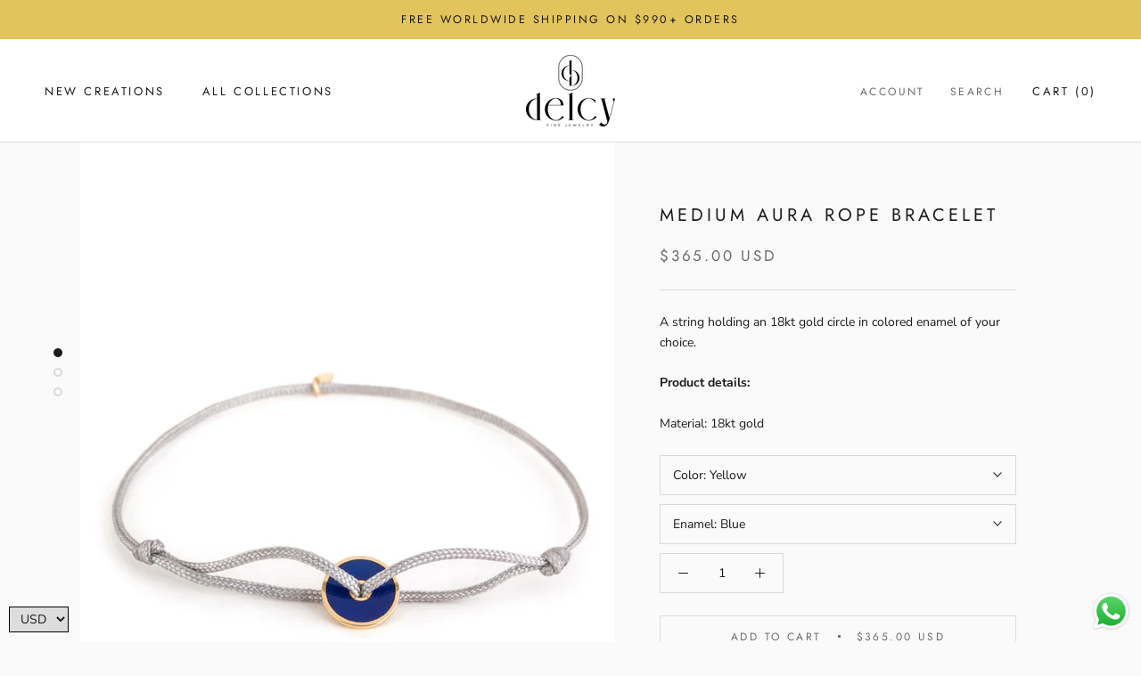

--- FILE ---
content_type: text/html; charset=utf-8
request_url: https://www.bydelcy.com/products/medium-aura-rope-bracelet
body_size: 31685
content:
<!doctype html>

<html class="no-js" lang="en">
  <head>

    
    
    
    <meta charset="utf-8"> 
    <meta http-equiv="X-UA-Compatible" content="IE=edge,chrome=1">
    <meta name="viewport" content="width=device-width, initial-scale=1.0, height=device-height, minimum-scale=1.0, user-scalable=0">
    <meta name="theme-color" content="">

    <title>
      Medium Aura Rope Bracelet &ndash; Delcy
    </title><meta name="description" content="A string holding an 18kt gold circle in colored enamel of your choice. Product details: Material: 18kt gold"><link rel="canonical" href="https://www.bydelcy.com/products/medium-aura-rope-bracelet"><link rel="shortcut icon" href="//www.bydelcy.com/cdn/shop/files/logofav_32x32.png?v=1680528321" type="image/png"><meta property="og:type" content="product">
  <meta property="og:title" content="Medium Aura Rope Bracelet"><meta property="og:image" content="http://www.bydelcy.com/cdn/shop/products/medium_blue_aura_rope_bracelet_grande.jpg?v=1610821391">
    <meta property="og:image:secure_url" content="https://www.bydelcy.com/cdn/shop/products/medium_blue_aura_rope_bracelet_grande.jpg?v=1610821391"><meta property="og:image" content="http://www.bydelcy.com/cdn/shop/products/medium_orange_aura_rope_bracelet_grande.jpg?v=1610821455">
    <meta property="og:image:secure_url" content="https://www.bydelcy.com/cdn/shop/products/medium_orange_aura_rope_bracelet_grande.jpg?v=1610821455"><meta property="og:image" content="http://www.bydelcy.com/cdn/shop/products/medium_white_gold_aura_rope_bracelet_grande.jpg?v=1610821455">
    <meta property="og:image:secure_url" content="https://www.bydelcy.com/cdn/shop/products/medium_white_gold_aura_rope_bracelet_grande.jpg?v=1610821455"><meta property="og:price:amount" content="365.00">
  <meta property="og:price:currency" content="USD"><meta property="og:description" content="A string holding an 18kt gold circle in colored enamel of your choice. Product details: Material: 18kt gold"><meta property="og:url" content="https://www.bydelcy.com/products/medium-aura-rope-bracelet">
<meta property="og:site_name" content="Delcy"><meta name="twitter:card" content="summary"><meta name="twitter:title" content="Medium Aura Rope Bracelet">
  <meta name="twitter:description" content="A string holding an 18kt gold circle in colored enamel of your choice.
Product details:
Material: 18kt gold">
  <meta name="twitter:image" content="https://www.bydelcy.com/cdn/shop/products/medium_blue_aura_rope_bracelet_600x600_crop_center.jpg?v=1610821391">

    <script>window.performance && window.performance.mark && window.performance.mark('shopify.content_for_header.start');</script><meta name="google-site-verification" content="7Q9ZI9qfSmnd63qPx7pBRW00ano674-Ot6V_bq1J9gM">
<meta id="shopify-digital-wallet" name="shopify-digital-wallet" content="/6818332742/digital_wallets/dialog">
<link rel="alternate" type="application/json+oembed" href="https://www.bydelcy.com/products/medium-aura-rope-bracelet.oembed">
<script async="async" src="/checkouts/internal/preloads.js?locale=en-US"></script>
<script id="shopify-features" type="application/json">{"accessToken":"c2dab6aa009ba0b645b801f64167d468","betas":["rich-media-storefront-analytics"],"domain":"www.bydelcy.com","predictiveSearch":true,"shopId":6818332742,"locale":"en"}</script>
<script>var Shopify = Shopify || {};
Shopify.shop = "bydelcy.myshopify.com";
Shopify.locale = "en";
Shopify.currency = {"active":"USD","rate":"1.0"};
Shopify.country = "US";
Shopify.theme = {"name":"Delcy clean temp","id":138216833094,"schema_name":"Prestige","schema_version":"2.0.5","theme_store_id":855,"role":"main"};
Shopify.theme.handle = "null";
Shopify.theme.style = {"id":null,"handle":null};
Shopify.cdnHost = "www.bydelcy.com/cdn";
Shopify.routes = Shopify.routes || {};
Shopify.routes.root = "/";</script>
<script type="module">!function(o){(o.Shopify=o.Shopify||{}).modules=!0}(window);</script>
<script>!function(o){function n(){var o=[];function n(){o.push(Array.prototype.slice.apply(arguments))}return n.q=o,n}var t=o.Shopify=o.Shopify||{};t.loadFeatures=n(),t.autoloadFeatures=n()}(window);</script>
<script id="shop-js-analytics" type="application/json">{"pageType":"product"}</script>
<script defer="defer" async type="module" src="//www.bydelcy.com/cdn/shopifycloud/shop-js/modules/v2/client.init-shop-cart-sync_D0dqhulL.en.esm.js"></script>
<script defer="defer" async type="module" src="//www.bydelcy.com/cdn/shopifycloud/shop-js/modules/v2/chunk.common_CpVO7qML.esm.js"></script>
<script type="module">
  await import("//www.bydelcy.com/cdn/shopifycloud/shop-js/modules/v2/client.init-shop-cart-sync_D0dqhulL.en.esm.js");
await import("//www.bydelcy.com/cdn/shopifycloud/shop-js/modules/v2/chunk.common_CpVO7qML.esm.js");

  window.Shopify.SignInWithShop?.initShopCartSync?.({"fedCMEnabled":true,"windoidEnabled":true});

</script>
<script>(function() {
  var isLoaded = false;
  function asyncLoad() {
    if (isLoaded) return;
    isLoaded = true;
    var urls = ["https:\/\/cdn.shopify.com\/s\/files\/1\/0033\/3538\/9233\/files\/pushdaddy_a3.js?shop=bydelcy.myshopify.com","https:\/\/omnisnippet1.com\/platforms\/shopify.js?source=scriptTag\u0026v=2025-05-15T12\u0026shop=bydelcy.myshopify.com"];
    for (var i = 0; i < urls.length; i++) {
      var s = document.createElement('script');
      s.type = 'text/javascript';
      s.async = true;
      s.src = urls[i];
      var x = document.getElementsByTagName('script')[0];
      x.parentNode.insertBefore(s, x);
    }
  };
  if(window.attachEvent) {
    window.attachEvent('onload', asyncLoad);
  } else {
    window.addEventListener('load', asyncLoad, false);
  }
})();</script>
<script id="__st">var __st={"a":6818332742,"offset":7200,"reqid":"502b3c54-aa02-4422-851b-8fd8dbc0f628-1765232592","pageurl":"www.bydelcy.com\/products\/medium-aura-rope-bracelet","u":"c1fdbc9db806","p":"product","rtyp":"product","rid":4823828332614};</script>
<script>window.ShopifyPaypalV4VisibilityTracking = true;</script>
<script id="captcha-bootstrap">!function(){'use strict';const t='contact',e='account',n='new_comment',o=[[t,t],['blogs',n],['comments',n],[t,'customer']],c=[[e,'customer_login'],[e,'guest_login'],[e,'recover_customer_password'],[e,'create_customer']],r=t=>t.map((([t,e])=>`form[action*='/${t}']:not([data-nocaptcha='true']) input[name='form_type'][value='${e}']`)).join(','),a=t=>()=>t?[...document.querySelectorAll(t)].map((t=>t.form)):[];function s(){const t=[...o],e=r(t);return a(e)}const i='password',u='form_key',d=['recaptcha-v3-token','g-recaptcha-response','h-captcha-response',i],f=()=>{try{return window.sessionStorage}catch{return}},m='__shopify_v',_=t=>t.elements[u];function p(t,e,n=!1){try{const o=window.sessionStorage,c=JSON.parse(o.getItem(e)),{data:r}=function(t){const{data:e,action:n}=t;return t[m]||n?{data:e,action:n}:{data:t,action:n}}(c);for(const[e,n]of Object.entries(r))t.elements[e]&&(t.elements[e].value=n);n&&o.removeItem(e)}catch(o){console.error('form repopulation failed',{error:o})}}const l='form_type',E='cptcha';function T(t){t.dataset[E]=!0}const w=window,h=w.document,L='Shopify',v='ce_forms',y='captcha';let A=!1;((t,e)=>{const n=(g='f06e6c50-85a8-45c8-87d0-21a2b65856fe',I='https://cdn.shopify.com/shopifycloud/storefront-forms-hcaptcha/ce_storefront_forms_captcha_hcaptcha.v1.5.2.iife.js',D={infoText:'Protected by hCaptcha',privacyText:'Privacy',termsText:'Terms'},(t,e,n)=>{const o=w[L][v],c=o.bindForm;if(c)return c(t,g,e,D).then(n);var r;o.q.push([[t,g,e,D],n]),r=I,A||(h.body.append(Object.assign(h.createElement('script'),{id:'captcha-provider',async:!0,src:r})),A=!0)});var g,I,D;w[L]=w[L]||{},w[L][v]=w[L][v]||{},w[L][v].q=[],w[L][y]=w[L][y]||{},w[L][y].protect=function(t,e){n(t,void 0,e),T(t)},Object.freeze(w[L][y]),function(t,e,n,w,h,L){const[v,y,A,g]=function(t,e,n){const i=e?o:[],u=t?c:[],d=[...i,...u],f=r(d),m=r(i),_=r(d.filter((([t,e])=>n.includes(e))));return[a(f),a(m),a(_),s()]}(w,h,L),I=t=>{const e=t.target;return e instanceof HTMLFormElement?e:e&&e.form},D=t=>v().includes(t);t.addEventListener('submit',(t=>{const e=I(t);if(!e)return;const n=D(e)&&!e.dataset.hcaptchaBound&&!e.dataset.recaptchaBound,o=_(e),c=g().includes(e)&&(!o||!o.value);(n||c)&&t.preventDefault(),c&&!n&&(function(t){try{if(!f())return;!function(t){const e=f();if(!e)return;const n=_(t);if(!n)return;const o=n.value;o&&e.removeItem(o)}(t);const e=Array.from(Array(32),(()=>Math.random().toString(36)[2])).join('');!function(t,e){_(t)||t.append(Object.assign(document.createElement('input'),{type:'hidden',name:u})),t.elements[u].value=e}(t,e),function(t,e){const n=f();if(!n)return;const o=[...t.querySelectorAll(`input[type='${i}']`)].map((({name:t})=>t)),c=[...d,...o],r={};for(const[a,s]of new FormData(t).entries())c.includes(a)||(r[a]=s);n.setItem(e,JSON.stringify({[m]:1,action:t.action,data:r}))}(t,e)}catch(e){console.error('failed to persist form',e)}}(e),e.submit())}));const S=(t,e)=>{t&&!t.dataset[E]&&(n(t,e.some((e=>e===t))),T(t))};for(const o of['focusin','change'])t.addEventListener(o,(t=>{const e=I(t);D(e)&&S(e,y())}));const B=e.get('form_key'),M=e.get(l),P=B&&M;t.addEventListener('DOMContentLoaded',(()=>{const t=y();if(P)for(const e of t)e.elements[l].value===M&&p(e,B);[...new Set([...A(),...v().filter((t=>'true'===t.dataset.shopifyCaptcha))])].forEach((e=>S(e,t)))}))}(h,new URLSearchParams(w.location.search),n,t,e,['guest_login'])})(!0,!0)}();</script>
<script integrity="sha256-52AcMU7V7pcBOXWImdc/TAGTFKeNjmkeM1Pvks/DTgc=" data-source-attribution="shopify.loadfeatures" defer="defer" src="//www.bydelcy.com/cdn/shopifycloud/storefront/assets/storefront/load_feature-81c60534.js" crossorigin="anonymous"></script>
<script data-source-attribution="shopify.dynamic_checkout.dynamic.init">var Shopify=Shopify||{};Shopify.PaymentButton=Shopify.PaymentButton||{isStorefrontPortableWallets:!0,init:function(){window.Shopify.PaymentButton.init=function(){};var t=document.createElement("script");t.src="https://www.bydelcy.com/cdn/shopifycloud/portable-wallets/latest/portable-wallets.en.js",t.type="module",document.head.appendChild(t)}};
</script>
<script data-source-attribution="shopify.dynamic_checkout.buyer_consent">
  function portableWalletsHideBuyerConsent(e){var t=document.getElementById("shopify-buyer-consent"),n=document.getElementById("shopify-subscription-policy-button");t&&n&&(t.classList.add("hidden"),t.setAttribute("aria-hidden","true"),n.removeEventListener("click",e))}function portableWalletsShowBuyerConsent(e){var t=document.getElementById("shopify-buyer-consent"),n=document.getElementById("shopify-subscription-policy-button");t&&n&&(t.classList.remove("hidden"),t.removeAttribute("aria-hidden"),n.addEventListener("click",e))}window.Shopify?.PaymentButton&&(window.Shopify.PaymentButton.hideBuyerConsent=portableWalletsHideBuyerConsent,window.Shopify.PaymentButton.showBuyerConsent=portableWalletsShowBuyerConsent);
</script>
<script>
  function portableWalletsCleanup(e){e&&e.src&&console.error("Failed to load portable wallets script "+e.src);var t=document.querySelectorAll("shopify-accelerated-checkout .shopify-payment-button__skeleton, shopify-accelerated-checkout-cart .wallet-cart-button__skeleton"),e=document.getElementById("shopify-buyer-consent");for(let e=0;e<t.length;e++)t[e].remove();e&&e.remove()}function portableWalletsNotLoadedAsModule(e){e instanceof ErrorEvent&&"string"==typeof e.message&&e.message.includes("import.meta")&&"string"==typeof e.filename&&e.filename.includes("portable-wallets")&&(window.removeEventListener("error",portableWalletsNotLoadedAsModule),window.Shopify.PaymentButton.failedToLoad=e,"loading"===document.readyState?document.addEventListener("DOMContentLoaded",window.Shopify.PaymentButton.init):window.Shopify.PaymentButton.init())}window.addEventListener("error",portableWalletsNotLoadedAsModule);
</script>

<script type="module" src="https://www.bydelcy.com/cdn/shopifycloud/portable-wallets/latest/portable-wallets.en.js" onError="portableWalletsCleanup(this)" crossorigin="anonymous"></script>
<script nomodule>
  document.addEventListener("DOMContentLoaded", portableWalletsCleanup);
</script>

<link id="shopify-accelerated-checkout-styles" rel="stylesheet" media="screen" href="https://www.bydelcy.com/cdn/shopifycloud/portable-wallets/latest/accelerated-checkout-backwards-compat.css" crossorigin="anonymous">
<style id="shopify-accelerated-checkout-cart">
        #shopify-buyer-consent {
  margin-top: 1em;
  display: inline-block;
  width: 100%;
}

#shopify-buyer-consent.hidden {
  display: none;
}

#shopify-subscription-policy-button {
  background: none;
  border: none;
  padding: 0;
  text-decoration: underline;
  font-size: inherit;
  cursor: pointer;
}

#shopify-subscription-policy-button::before {
  box-shadow: none;
}

      </style>

<script>window.performance && window.performance.mark && window.performance.mark('shopify.content_for_header.end');</script>

    <link rel="stylesheet" href="//www.bydelcy.com/cdn/shop/t/26/assets/theme.scss.css?v=89861230176792676841764770545">

    <script>
      // This allows to expose several variables to the global scope, to be used in scripts
      window.theme = {
        template: "product",
        shopCurrency: "USD",
        moneyFormat: "\u003cspan class=money\u003e${{amount}}\u003c\/span\u003e",
        moneyWithCurrencyFormat: "\u003cspan class=money\u003e${{amount}} USD\u003c\/span\u003e",
        currencyConversionEnabled: false,
        currencyConversionMoneyFormat: "money_format",
        currencyConversionRoundAmounts: true,
        productImageSize: "natural",
        searchMode: "product",
        showPageTransition: true,
        showElementStaggering: true,
        showImageZooming: true,
        enableExperimentalResizeObserver: false
      };

      window.languages = {
        cartAddNote: "CLICK TO ADD A NOTE TO YOUR ORDER",
        cartEditNote: "Edit Order Note",
        productImageLoadingError: "This image could not be loaded. Please try to reload the page.",
        productFormAddToCart: "Add to cart",
        productFormUnavailable: "Unavailable",
        productFormSoldOut: "Sold Out",
        shippingEstimatorOneResult: "1 option available:",
        shippingEstimatorMoreResults: "{{count}} options available:",
        shippingEstimatorNoResults: "No shipping could be found"
      };

      window.lazySizesConfig = {
        loadHidden: false,
        hFac: 0.5,
        expFactor: 2,
        ricTimeout: 150,
        lazyClass: 'Image--lazyLoad',
        loadingClass: 'Image--lazyLoading',
        loadedClass: 'Image--lazyLoaded'
      };
      document.documentElement.className = document.documentElement.className.replace('no-js', 'js');

      document.documentElement.style.setProperty('--window-height', window.innerHeight + 'px');

      // We do a quick detection of some features (we could use Modernizr but for so little...)
      (function() {
        document.documentElement.className += ((window.CSS && window.CSS.supports('(position: sticky) or (position: -webkit-sticky)')) ? ' supports-sticky' : ' no-supports-sticky');
        document.documentElement.className += (window.matchMedia('(-moz-touch-enabled: 1), (hover: none)')).matches ? ' no-supports-hover' : ' supports-hover';
      }());

      window.onpageshow = function (event) {
        if (event.persisted) {
          window.location.reload();
        }
      };
    </script>

    <script src="//www.bydelcy.com/cdn/shop/t/26/assets/lazysizes.min.js?v=174358363404432586981748608248" async></script>

    
<script src="https://polyfill-fastly.net/v2/polyfill.min.js?features=fetch,Element.prototype.closest,Element.prototype.remove,Element.prototype.classList,Array.prototype.includes,Array.prototype.fill,Object.assign,CustomEvent,IntersectionObserver,IntersectionObserverEntry" defer></script>
    <script src="//www.bydelcy.com/cdn/shop/t/26/assets/libs.min.js?v=88466822118989791001748608248" defer></script>
    <script src="//www.bydelcy.com/cdn/shop/t/26/assets/theme.min.js?v=38606973108106749121748608248" defer></script>
    <script src="//www.bydelcy.com/cdn/shop/t/26/assets/custom.js?v=8814717088703906631748608248" defer></script>

    
  <script type="application/ld+json">
  {
    "@context": "http://schema.org",
    "@type": "Product",
    "offers": {
      "@type": "Offer",
      "availability":"//schema.org/InStock",
      "price": "365.00",
      "priceCurrency": "USD"
    },
    "brand": "Delcy",
    "name": "Medium Aura Rope Bracelet",
    "description": "A string holding an 18kt gold circle in colored enamel of your choice.\nProduct details:\nMaterial: 18kt gold",
    "category": "rope bracelet",
    "url": "https://www.bydelcy.com/products/medium-aura-rope-bracelet",
    "image": {
      "@type": "ImageObject",
      "url": "https://www.bydelcy.com/cdn/shop/products/medium_blue_aura_rope_bracelet_1024x1024.jpg?v=1610821391",
      "image": "https://www.bydelcy.com/cdn/shop/products/medium_blue_aura_rope_bracelet_1024x1024.jpg?v=1610821391",
      "name": "Medium Aura Rope Bracelet - Delcy",
      "width": 1024,
      "height": 1024
    }
  }
  </script>

    <meta name="google-site-verification" content="7Q9ZI9qfSmnd63qPx7pBRW00ano674-Ot6V_bq1J9gM" />
  <!-- BEGIN app block: shopify://apps/beast-currency-converter/blocks/doubly/267afa86-a419-4d5b-a61b-556038e7294d -->


	<script>
		var DoublyGlobalCurrency, catchXHR = true, bccAppVersion = 1;
       	var DoublyGlobal = {
			theme : 'no_theme',
			spanClass : 'money',
			cookieName : '_g1661588913',
			ratesUrl :  'https://init.grizzlyapps.com/9e32c84f0db4f7b1eb40c32bdb0bdea9',
			geoUrl : 'https://currency.grizzlyapps.com/83d400c612f9a099fab8f76dcab73a48',
			shopCurrency : 'USD',
            allowedCurrencies : '["USD","EUR","AED"]',
			countriesJSON : '[]',
			currencyMessage : 'All orders are processed in USD. While the content of your cart is currently displayed in <span class="selected-currency"></span>, you will checkout using USD at the most current exchange rate.',
            currencyFormat : 'money_with_currency_format',
			euroFormat : 'amount',
            removeDecimals : 0,
            roundDecimals : 0,
            roundTo : '99',
            autoSwitch : 0,
			showPriceOnHover : 0,
            showCurrencyMessage : false,
			hideConverter : '0',
			forceJqueryLoad : false,
			beeketing : true,
			themeScript : '',
			customerScriptBefore : '',
			customerScriptAfter : '',
			debug: false
		};

		<!-- inline script: fixes + various plugin js functions -->
		DoublyGlobal.themeScript = "if(DoublyGlobal.debug) debugger;function addDoublyMessage() { if (jQueryGrizzly('form.Cart.Drawer__Content .doubly-message').length==0) { jQueryGrizzly('form.Cart.Drawer__Content .Drawer__Footer button.Cart__Checkout.Button').first().before('<div class=\"doubly-message\"><\/div>'); } if (jQueryGrizzly('form.Cart .doubly-message').length==0) { jQueryGrizzly('form.Cart>.Cart__ItemList').after('<div class=\"doubly-message\"><\/div>'); } } addDoublyMessage(); jQueryGrizzly('head').append('<style> .doubly-float .doubly-nice-select::after, .doubly-wrapper .doubly-nice-select::after { border-color:#403F3F !important; } <\/style>'); function quantityConversion() { jQueryGrizzly('.CartItem__Actions>.CartItem__Remove, .CartItem__QuantitySelector .QuantitySelector>a, .CartItem__QuantitySelector .QuantitySelector>input').unbind('click.changeCurrency touchend.changeCurrency'); jQueryGrizzly('.CartItem__Actions>.CartItem__Remove, .CartItem__QuantitySelector .QuantitySelector>a, .CartItem__QuantitySelector .QuantitySelector>input').bind('click.changeCurrency touchend.changeCurrency' , function() { setTimeout(function(){ DoublyCurrency.convertAll(jQueryGrizzly('[name=doubly-currencies]').val()); initExtraFeatures(); quantityConversion(); },500); setTimeout(function(){ addDoublyMessage(); DoublyCurrency.convertAll(jQueryGrizzly('[name=doubly-currencies]').val()); initExtraFeatures(); quantityConversion(); },1000); setTimeout(function(){ addDoublyMessage(); DoublyCurrency.convertAll(jQueryGrizzly('[name=doubly-currencies]').val()); initExtraFeatures(); quantityConversion(); },1500); setTimeout(function(){ addDoublyMessage(); DoublyCurrency.convertAll(jQueryGrizzly('[name=doubly-currencies]').val()); initExtraFeatures(); quantityConversion(); },3000); }); } function setBuyButtonBindings() { jQueryGrizzly('.ProductForm button.ProductForm__AddToCart, #section-header .Header__Icon[href=\"\/cart\"], #section-header .Heading[href=\"\/cart\"]').unbind('click.changeCurrency touchend.changeCurrency'); jQueryGrizzly('.ProductForm button.ProductForm__AddToCart, #section-header .Header__Icon[href=\"\/cart\"], #section-header .Heading[href=\"\/cart\"]').bind('click.changeCurrency touchend.changeCurrency', function() { setTimeout(function(){ addDoublyMessage(); DoublyCurrency.convertAll(jQueryGrizzly('[name=doubly-currencies]').val()); initExtraFeatures(); quantityConversion(); },1000); setTimeout(function(){ addDoublyMessage(); DoublyCurrency.convertAll(jQueryGrizzly('[name=doubly-currencies]').val()); initExtraFeatures(); quantityConversion(); },1500); setTimeout(function(){ addDoublyMessage(); DoublyCurrency.convertAll(jQueryGrizzly('[name=doubly-currencies]').val()); initExtraFeatures(); quantityConversion(); },2000); setTimeout(function(){ addDoublyMessage(); DoublyCurrency.convertAll(jQueryGrizzly('[name=doubly-currencies]').val()); initExtraFeatures(); quantityConversion(); },2500); }); quantityConversion(); } setTimeout(function(){ setBuyButtonBindings(); jQueryGrizzly('.OptionSelector .Popover__Content .Popover__ValueList .Popover__Value').unbind('click.changeCurrency touchened.changeCurrency'); jQueryGrizzly('.OptionSelector .Popover__Content .Popover__ValueList .Popover__Value').bind('click.changeCurrency touchened.changeCurrency', function() { setTimeout(function(){ setBuyButtonBindings(); },1000); }); },1000); setTimeout(function(){ setBuyButtonBindings(); jQueryGrizzly('.OptionSelector .Popover__Content .Popover__ValueList .Popover__Value').unbind('click.changeCurrency touchened.changeCurrency'); jQueryGrizzly('.OptionSelector .Popover__Content .Popover__ValueList .Popover__Value').bind('click.changeCurrency touchened.changeCurrency', function() { setTimeout(function(){ setBuyButtonBindings(); },1000); }); },2500); function addBindings() { jQueryGrizzly('.Popover__Content .Popover__ValueList button.Popover__Value').unbind('click.changeCurrency touchend.changeCurrency'); jQueryGrizzly('.Popover__Content .Popover__ValueList button.Popover__Value').bind('click.changeCurrency touchend.changeCurrency',function() { setTimeout(function() { DoublyCurrency.convertAll(jQueryGrizzly('[name=doubly-currencies]').val()); initExtraFeatures(); setBuyButtonBindings(); },100); setTimeout(function() { DoublyCurrency.convertAll(jQueryGrizzly('[name=doubly-currencies]').val()); initExtraFeatures(); setBuyButtonBindings(); },200); }); jQueryGrizzly('.Product__OffScreen .VariantSelector__Info button.VariantSelector__Button').unbind('click.changeCurrency touchend.changeCurrency'); jQueryGrizzly('.Product__OffScreen .VariantSelector__Info button.VariantSelector__Button').bind('click.changeCurrency touchend.changeCurrency',function() { setTimeout(function() { DoublyCurrency.convertAll(jQueryGrizzly('[name=doubly-currencies]').val()); initExtraFeatures(); setBuyButtonBindings(); },200); }); jQueryGrizzly('.Product__OffScreen .VariantSelector__Carousel .VariantSelector__Item').unbind('click.changeCurrency touchend.changeCurrency'); jQueryGrizzly('.Product__OffScreen .VariantSelector__Carousel .VariantSelector__Item').bind('click.changeCurrency touchend.changeCurrency',function() { setTimeout(function() { DoublyCurrency.convertAll(jQueryGrizzly('[name=doubly-currencies]').val()); initExtraFeatures(); setBuyButtonBindings(); },200); }); jQueryGrizzly('.Product .VariantSelector button.VariantSelector__Button').unbind('click.changeCurrency touchend.changeCurrency'); jQueryGrizzly('.Product .VariantSelector button.VariantSelector__Button').bind('click.changeCurrency touchend.changeCurrency', function() { setTimeout(function() { DoublyCurrency.convertAll(jQueryGrizzly('[name=doubly-currencies]').val()); initExtraFeatures(); setBuyButtonBindings(); },200); }); } function addExtraBindings() { jQueryGrizzly('.ProductForm__Variants button.ProductForm__Item').unbind('click.changeCurrency touchend.changeCurrency'); jQueryGrizzly('.ProductForm__Variants button.ProductForm__Item').bind('click.changeCurrency touchend.changeCurrency',function() { setTimeout(function() { DoublyCurrency.convertAll(jQueryGrizzly('[name=doubly-currencies]').val()); initExtraFeatures(); addBindings(); },50); setTimeout(function() { DoublyCurrency.convertAll(jQueryGrizzly('[name=doubly-currencies]').val()); initExtraFeatures(); addBindings(); },100); }); jQueryGrizzly('.ProductForm__Variants .ProductForm__Option ul>.HorizontalList__Item').unbind('click.changeCurrency touchend.changeCurrency'); jQueryGrizzly('.ProductForm__Variants .ProductForm__Option ul>.HorizontalList__Item').bind('click.changeCurrency touchend.changeCurrency', function() { DoublyCurrency.convertAll(jQueryGrizzly('[name=doubly-currencies]').val()); initExtraFeatures(); setTimeout(function(){ DoublyCurrency.convertAll(jQueryGrizzly('[name=doubly-currencies]').val()); initExtraFeatures(); setBuyButtonBindings(); },10); }); jQueryGrizzly('.ProductItem .ProductItem__ColorSwatchItem>label').unbind('click.changeCurrency touchend.changeCurrency'); jQueryGrizzly('.ProductItem .ProductItem__ColorSwatchItem>label').bind('click.changeCurrency touchend.changeCurrency', function() { DoublyCurrency.convertAll(jQueryGrizzly('[name=doubly-currencies]').val()); initExtraFeatures(); setTimeout(function(){ DoublyCurrency.convertAll(jQueryGrizzly('[name=doubly-currencies]').val()); initExtraFeatures(); },10); setTimeout(function(){ DoublyCurrency.convertAll(jQueryGrizzly('[name=doubly-currencies]').val()); initExtraFeatures(); },50); setTimeout(function(){ DoublyCurrency.convertAll(jQueryGrizzly('[name=doubly-currencies]').val()); initExtraFeatures(); },100); }); jQueryGrizzly('#Search .Search__Form input.Search__Input').unbind('keydown.changeCurrency'); jQueryGrizzly('#Search .Search__Form input.Search__Input').bind('keydown.changeCurrency', function() { setTimeout(function(){ DoublyCurrency.convertAll(jQueryGrizzly('[name=doubly-currencies]').val()); initExtraFeatures(); },1000); setTimeout(function(){ DoublyCurrency.convertAll(jQueryGrizzly('[name=doubly-currencies]').val()); initExtraFeatures(); },2000); setTimeout(function(){ DoublyCurrency.convertAll(jQueryGrizzly('[name=doubly-currencies]').val()); initExtraFeatures(); },3000); }); } addExtraBindings(); setTimeout(function(){ addExtraBindings(); },500); setTimeout(function(){ addExtraBindings(); },1000); if(window.location.href.indexOf('\/cart') !== -1) { var convertIterations = 0; var convertInterval = setInterval(function(){ convertIterations++; addDoublyMessage(); DoublyCurrency.convertAll(jQueryGrizzly('[name=doubly-currencies]').val()); initExtraFeatures(); if(convertIterations >= 10) { clearInterval(convertInterval); } },250); } if(window.location.href.indexOf('\/checkouts') != -1 || window.location.href.indexOf('\/password') != -1 || window.location.href.indexOf('\/orders') != -1) { jQueryGrizzly('head').append('<style> .doubly-float, .doubly-wrapper { display:none !important; } <\/style>'); }";
                DoublyGlobal.addSelect = function(){
                    /* add select in select wrapper or body */  
                    if (jQueryGrizzly('.doubly-wrapper').length>0) { 
                        var doublyWrapper = '.doubly-wrapper';
                    } else if (jQueryGrizzly('.doubly-float').length==0) {
                        var doublyWrapper = '.doubly-float';
                        jQueryGrizzly('body').append('<div class="doubly-float"></div>');
                    }
                    document.querySelectorAll(doublyWrapper).forEach(function(el) {
                        el.insertAdjacentHTML('afterbegin', '<select class="currency-switcher" name="doubly-currencies"><option value="USD">USD</option><option value="EUR">EUR</option><option value="AED">AED</option></select>');
                    });
                }
		var bbb = "0";
	</script>
	
	
	<!-- inline styles -->
	<style> 
		
		
		.layered-currency-switcher{width:auto;float:right;padding:0 0 0 50px;margin:0px;}.layered-currency-switcher li{display:block;float:left;font-size:15px;margin:0px;}.layered-currency-switcher li button.currency-switcher-btn{width:auto;height:auto;margin-bottom:0px;background:#fff;font-family:Arial!important;line-height:18px;border:1px solid #dadada;border-radius:25px;color:#9a9a9a;float:left;font-weight:700;margin-left:-46px;min-width:90px;position:relative;text-align:center;text-decoration:none;padding:10px 11px 10px 49px}.price-on-hover,.price-on-hover-wrapper{font-size:15px!important;line-height:25px!important}.layered-currency-switcher li button.currency-switcher-btn:focus{outline:0;-webkit-outline:none;-moz-outline:none;-o-outline:none}.layered-currency-switcher li button.currency-switcher-btn:hover{background:#ddf6cf;border-color:#a9d092;color:#89b171}.layered-currency-switcher li button.currency-switcher-btn span{display:none}.layered-currency-switcher li button.currency-switcher-btn:first-child{border-radius:25px}.layered-currency-switcher li button.currency-switcher-btn.selected{background:#de4c39;border-color:#de4c39;color:#fff;z-index:99;padding-left:23px!important;padding-right:23px!important}.layered-currency-switcher li button.currency-switcher-btn.selected span{display:inline-block}.doubly,.money{position:relative; font-weight:inherit !important; font-size:inherit !important;text-decoration:inherit !important;}.price-on-hover-wrapper{position:absolute;left:-50%;text-align:center;width:200%;top:110%;z-index:100000000}.price-on-hover{background:#333;border-color:#FFF!important;padding:2px 5px 3px;font-weight:400;border-radius:5px;font-family:Helvetica Neue,Arial;color:#fff;border:0}.price-on-hover:after{content:\"\";position:absolute;left:50%;margin-left:-4px;margin-top:-2px;width:0;height:0;border-bottom:solid 4px #333;border-left:solid 4px transparent;border-right:solid 4px transparent}.doubly-message{margin:5px 0}.doubly-wrapper{float:right}.doubly-float{position:fixed;bottom:10px;left:10px;right:auto;z-index:100000;}select.currency-switcher{margin:0px; position:relative; top:auto;}.price-on-hover { background-color: #333333 !important; color: #FFFFFF !important; } .price-on-hover:after { border-bottom-color: #333333 !important;}
	</style>
	
	<script src="https://cdn.shopify.com/extensions/01997e3d-dbe8-7f57-a70f-4120f12c2b07/currency-54/assets/doubly.js" async data-no-instant></script>



<!-- END app block --><!-- BEGIN app block: shopify://apps/powerful-form-builder/blocks/app-embed/e4bcb1eb-35b2-42e6-bc37-bfe0e1542c9d --><script type="text/javascript" hs-ignore data-cookieconsent="ignore">
  var Globo = Globo || {};
  var globoFormbuilderRecaptchaInit = function(){};
  var globoFormbuilderHcaptchaInit = function(){};
  window.Globo.FormBuilder = window.Globo.FormBuilder || {};
  window.Globo.FormBuilder.shop = {"configuration":{"money_format":"<span class=money>${{amount}}</span>"},"pricing":{"features":{"bulkOrderForm":false,"cartForm":false,"fileUpload":2,"removeCopyright":false,"restrictedEmailDomains":false}},"settings":{"copyright":"Powered by <a href=\"https://globosoftware.net\" target=\"_blank\">Globo</a> <a href=\"https://apps.shopify.com/form-builder-contact-form\" target=\"_blank\">Contact Form</a>","hideWaterMark":true,"reCaptcha":{"recaptchaType":"v2","siteKey":false,"languageCode":"en"},"scrollTop":false,"customCssCode":".submit{\n  position: relative;\n  display: inline-block;\n  padding: 14px 28px;\n  line-height: normal;\n  border: 1px solid transparent;\n  border-radius: 0;\n  text-transform: uppercase !important;\n  font-size: 12px;\n  text-align: center;\n  letter-spacing: 0.2em !important;\n  font-family: DIN Neuzeit Grotesk, sans-serif !important;\n  font-weight: 300;\n  font-style: normal;\n  border-radius:0;\n}\nform{\n      font-family: Nunito Sans, sans-serif;}\n}","customCssEnabled":true,"additionalColumns":[]},"encryption_form_id":1,"url":"https://app.powerfulform.com/","CDN_URL":"https://dxo9oalx9qc1s.cloudfront.net"};

  if(window.Globo.FormBuilder.shop.settings.customCssEnabled && window.Globo.FormBuilder.shop.settings.customCssCode){
    const customStyle = document.createElement('style');
    customStyle.type = 'text/css';
    customStyle.innerHTML = window.Globo.FormBuilder.shop.settings.customCssCode;
    document.head.appendChild(customStyle);
  }

  window.Globo.FormBuilder.forms = [];
    
      
      
      
      window.Globo.FormBuilder.forms[55234] = {"55234":{"elements":[{"id":"group-1","type":"group","label":{"en":""},"description":"","elements":[{"id":"text-1","type":"text","label":{"en":"Full Name","vi":"Your Name"},"placeholder":{"en":"Full Name","vi":"Your Name"},"description":null,"hideLabel":false,"required":false,"columnWidth":50},{"id":"email","type":"email","label":{"en":"Email"},"placeholder":"Email","description":null,"hideLabel":false,"required":false,"columnWidth":50,"conditionalField":false,"displayType":"show","displayRules":[{"field":"","relation":"equal","condition":""}]},{"id":"phone-1","type":"phone","label":{"en":"Phone","vi":"Phone"},"placeholder":{"en":"Phone"},"description":"","validatePhone":false,"onlyShowFlag":false,"defaultCountryCode":"auto","limitCharacters":false,"characters":100,"hideLabel":false,"keepPositionLabel":false,"columnWidth":100,"displayType":"show","displayDisjunctive":false,"conditionalField":false,"required":false,"displayRules":[{"field":"","relation":"equal","condition":""}]},{"id":"file2-1","type":"file2","label":"Attachments","button-text":"Browse file","placeholder":{"en":"Choose file or drag here "},"hint":"Supported format: JPG, JPEG, PNG, GIF, SVG.","allowed-multiple":false,"allowed-extensions":["pdf"],"description":"","hideLabel":false,"keepPositionLabel":false,"columnWidth":100,"displayType":"show","displayDisjunctive":false,"conditionalField":false},{"id":"textarea","type":"textarea","label":{"en":"Message"},"placeholder":"Message","description":null,"hideLabel":false,"required":false,"columnWidth":100,"conditionalField":false}]}],"errorMessage":{"required":"{{ label | capitalize }} is required","minSelections":"Please choose at least {{ min_selections }} options","maxSelections":"Please choose at maximum of {{ max_selections }} options","exactlySelections":"Please choose exactly {{ exact_selections }} options","invalid":"Invalid","invalidName":"Invalid name","invalidEmail":"Email address is invalid","restrictedEmailDomain":"This email domain is restricted","invalidURL":"Invalid url","invalidPhone":"Invalid phone","invalidNumber":"Invalid number","invalidPassword":"Invalid password","confirmPasswordNotMatch":"Confirmed password doesn't match","customerAlreadyExists":"Customer already exists","keyAlreadyExists":"Data already exists","fileSizeLimit":"File size limit","fileNotAllowed":"File not allowed","requiredCaptcha":"Required captcha","requiredProducts":"Please select product","limitQuantity":"The number of products left in stock has been exceeded","shopifyInvalidPhone":"phone - Enter a valid phone number to use this delivery method","shopifyPhoneHasAlready":"phone - Phone has already been taken","shopifyInvalidProvice":"addresses.province - is not valid","otherError":"Something went wrong, please try again"},"appearance":{"layout":"default","width":600,"style":"line","mainColor":"rgba(46,78,73,1)","floatingIcon":"\u003csvg aria-hidden=\"true\" focusable=\"false\" data-prefix=\"far\" data-icon=\"envelope\" class=\"svg-inline--fa fa-envelope fa-w-16\" role=\"img\" xmlns=\"http:\/\/www.w3.org\/2000\/svg\" viewBox=\"0 0 512 512\"\u003e\u003cpath fill=\"currentColor\" d=\"M464 64H48C21.49 64 0 85.49 0 112v288c0 26.51 21.49 48 48 48h416c26.51 0 48-21.49 48-48V112c0-26.51-21.49-48-48-48zm0 48v40.805c-22.422 18.259-58.168 46.651-134.587 106.49-16.841 13.247-50.201 45.072-73.413 44.701-23.208.375-56.579-31.459-73.413-44.701C106.18 199.465 70.425 171.067 48 152.805V112h416zM48 400V214.398c22.914 18.251 55.409 43.862 104.938 82.646 21.857 17.205 60.134 55.186 103.062 54.955 42.717.231 80.509-37.199 103.053-54.947 49.528-38.783 82.032-64.401 104.947-82.653V400H48z\"\u003e\u003c\/path\u003e\u003c\/svg\u003e","floatingText":null,"displayOnAllPage":false,"formType":"normalForm","background":"color","backgroundColor":"#fff","descriptionColor":"#6c757d","headingColor":"#000","labelColor":"#1c1c1c","optionColor":"#000","paragraphBackground":"#fff","paragraphColor":"#000","theme_design":true,"font":{"family":"Almarai","variant":"regular"},"colorScheme":{"solidButton":{"red":27,"green":27,"blue":27},"solidButtonLabel":{"red":255,"green":255,"blue":255},"text":{"red":28,"green":28,"blue":28},"outlineButton":{"red":27,"green":27,"blue":27},"background":{"red":250,"green":250,"blue":250}},"imageLayout":"none","fontSize":"medium"},"afterSubmit":{"action":"clearForm","title":"Thanks for getting in touch!","message":"\u003cp\u003eWe appreciate you contacting us. One of our colleagues will get back in touch with you soon!\u003c\/p\u003e\u003cp\u003e\u003cbr\u003e\u003c\/p\u003e\u003cp\u003eHave a great day!\u003c\/p\u003e","redirectUrl":null},"footer":{"description":null,"previousText":"Previous","nextText":"Next","submitText":"Submit","submitFullWidth":true},"header":{"active":true,"title":{"en":""},"description":{"en":"\u003cp\u003e\u003cbr\u003e\u003c\/p\u003e"},"headerAlignment":"center"},"isStepByStepForm":true,"publish":{"requiredLogin":false,"requiredLoginMessage":"Please \u003ca href='\/account\/login' title='login'\u003elogin\u003c\/a\u003e to continue"},"reCaptcha":{"enable":false},"html":"\n\u003cdiv class=\"globo-form default-form globo-form-id-55234 \" data-locale=\"en\" \u003e\n\n\u003cstyle\u003e\n\n\n    \n        \n        @import url('https:\/\/fonts.googleapis.com\/css?family=Almarai:ital,wght@0,400');\n    \n\n    :root .globo-form-app[data-id=\"55234\"]{\n        \n        --gfb-color-solidButton: 27,27,27;\n        --gfb-color-solidButtonColor: rgb(var(--gfb-color-solidButton));\n        --gfb-color-solidButtonLabel: 255,255,255;\n        --gfb-color-solidButtonLabelColor: rgb(var(--gfb-color-solidButtonLabel));\n        --gfb-color-text: 28,28,28;\n        --gfb-color-textColor: rgb(var(--gfb-color-text));\n        --gfb-color-outlineButton: 27,27,27;\n        --gfb-color-outlineButtonColor: rgb(var(--gfb-color-outlineButton));\n        --gfb-color-background: 250,250,250;\n        --gfb-color-backgroundColor: rgb(var(--gfb-color-background));\n        \n        --gfb-main-color: rgba(46,78,73,1);\n        --gfb-primary-color: var(--gfb-color-solidButtonColor, var(--gfb-main-color));\n        --gfb-primary-text-color: var(--gfb-color-solidButtonLabelColor, #FFF);\n        --gfb-form-width: 600px;\n        --gfb-font-family: inherit;\n        --gfb-font-style: inherit;\n        --gfb--image: 40%;\n        --gfb-image-ratio-draft: var(--gfb--image);\n        --gfb-image-ratio: var(--gfb-image-ratio-draft);\n        \n        \n        --gfb-font-family: \"Almarai\";\n        --gfb-font-weight: normal;\n        --gfb-font-style: normal;\n        \n        --gfb-bg-temp-color: #FFF;\n        --gfb-bg-position: ;\n        \n            --gfb-bg-temp-color: #fff;\n        \n        --gfb-bg-color: var(--gfb-color-backgroundColor, var(--gfb-bg-temp-color));\n        \n    }\n    \n.globo-form-id-55234 .globo-form-app{\n    max-width: 600px;\n    width: -webkit-fill-available;\n    \n    background-color: var(--gfb-bg-color);\n    \n    \n}\n\n.globo-form-id-55234 .globo-form-app .globo-heading{\n    color: var(--gfb-color-textColor, #000)\n}\n\n\n.globo-form-id-55234 .globo-form-app .header {\n    text-align:center;\n}\n\n\n.globo-form-id-55234 .globo-form-app .globo-description,\n.globo-form-id-55234 .globo-form-app .header .globo-description{\n    --gfb-color-description: rgba(var(--gfb-color-text), 0.8);\n    color: var(--gfb-color-description, #6c757d);\n}\n.globo-form-id-55234 .globo-form-app .globo-label,\n.globo-form-id-55234 .globo-form-app .globo-form-control label.globo-label,\n.globo-form-id-55234 .globo-form-app .globo-form-control label.globo-label span.label-content{\n    color: var(--gfb-color-textColor, #1c1c1c);\n    text-align: left !important;\n}\n.globo-form-id-55234 .globo-form-app .globo-label.globo-position-label{\n    height: 20px !important;\n}\n.globo-form-id-55234 .globo-form-app .globo-form-control .help-text.globo-description,\n.globo-form-id-55234 .globo-form-app .globo-form-control span.globo-description{\n    --gfb-color-description: rgba(var(--gfb-color-text), 0.8);\n    color: var(--gfb-color-description, #6c757d);\n}\n.globo-form-id-55234 .globo-form-app .globo-form-control .checkbox-wrapper .globo-option,\n.globo-form-id-55234 .globo-form-app .globo-form-control .radio-wrapper .globo-option\n{\n    color: var(--gfb-color-textColor, #1c1c1c);\n}\n.globo-form-id-55234 .globo-form-app .footer,\n.globo-form-id-55234 .globo-form-app .gfb__footer{\n    text-align:;\n}\n.globo-form-id-55234 .globo-form-app .footer button,\n.globo-form-id-55234 .globo-form-app .gfb__footer button{\n    border:1px solid var(--gfb-primary-color);\n    \n        width:100%;\n    \n}\n.globo-form-id-55234 .globo-form-app .footer button.submit,\n.globo-form-id-55234 .globo-form-app .gfb__footer button.submit\n.globo-form-id-55234 .globo-form-app .footer button.checkout,\n.globo-form-id-55234 .globo-form-app .gfb__footer button.checkout,\n.globo-form-id-55234 .globo-form-app .footer button.action.loading .spinner,\n.globo-form-id-55234 .globo-form-app .gfb__footer button.action.loading .spinner{\n    background-color: var(--gfb-primary-color);\n    color : #ffffff;\n}\n.globo-form-id-55234 .globo-form-app .globo-form-control .star-rating\u003efieldset:not(:checked)\u003elabel:before {\n    content: url('data:image\/svg+xml; utf8, \u003csvg aria-hidden=\"true\" focusable=\"false\" data-prefix=\"far\" data-icon=\"star\" class=\"svg-inline--fa fa-star fa-w-18\" role=\"img\" xmlns=\"http:\/\/www.w3.org\/2000\/svg\" viewBox=\"0 0 576 512\"\u003e\u003cpath fill=\"rgba(46,78,73,1)\" d=\"M528.1 171.5L382 150.2 316.7 17.8c-11.7-23.6-45.6-23.9-57.4 0L194 150.2 47.9 171.5c-26.2 3.8-36.7 36.1-17.7 54.6l105.7 103-25 145.5c-4.5 26.3 23.2 46 46.4 33.7L288 439.6l130.7 68.7c23.2 12.2 50.9-7.4 46.4-33.7l-25-145.5 105.7-103c19-18.5 8.5-50.8-17.7-54.6zM388.6 312.3l23.7 138.4L288 385.4l-124.3 65.3 23.7-138.4-100.6-98 139-20.2 62.2-126 62.2 126 139 20.2-100.6 98z\"\u003e\u003c\/path\u003e\u003c\/svg\u003e');\n}\n.globo-form-id-55234 .globo-form-app .globo-form-control .star-rating\u003efieldset\u003einput:checked ~ label:before {\n    content: url('data:image\/svg+xml; utf8, \u003csvg aria-hidden=\"true\" focusable=\"false\" data-prefix=\"fas\" data-icon=\"star\" class=\"svg-inline--fa fa-star fa-w-18\" role=\"img\" xmlns=\"http:\/\/www.w3.org\/2000\/svg\" viewBox=\"0 0 576 512\"\u003e\u003cpath fill=\"rgba(46,78,73,1)\" d=\"M259.3 17.8L194 150.2 47.9 171.5c-26.2 3.8-36.7 36.1-17.7 54.6l105.7 103-25 145.5c-4.5 26.3 23.2 46 46.4 33.7L288 439.6l130.7 68.7c23.2 12.2 50.9-7.4 46.4-33.7l-25-145.5 105.7-103c19-18.5 8.5-50.8-17.7-54.6L382 150.2 316.7 17.8c-11.7-23.6-45.6-23.9-57.4 0z\"\u003e\u003c\/path\u003e\u003c\/svg\u003e');\n}\n.globo-form-id-55234 .globo-form-app .globo-form-control .star-rating\u003efieldset:not(:checked)\u003elabel:hover:before,\n.globo-form-id-55234 .globo-form-app .globo-form-control .star-rating\u003efieldset:not(:checked)\u003elabel:hover ~ label:before{\n    content : url('data:image\/svg+xml; utf8, \u003csvg aria-hidden=\"true\" focusable=\"false\" data-prefix=\"fas\" data-icon=\"star\" class=\"svg-inline--fa fa-star fa-w-18\" role=\"img\" xmlns=\"http:\/\/www.w3.org\/2000\/svg\" viewBox=\"0 0 576 512\"\u003e\u003cpath fill=\"rgba(46,78,73,1)\" d=\"M259.3 17.8L194 150.2 47.9 171.5c-26.2 3.8-36.7 36.1-17.7 54.6l105.7 103-25 145.5c-4.5 26.3 23.2 46 46.4 33.7L288 439.6l130.7 68.7c23.2 12.2 50.9-7.4 46.4-33.7l-25-145.5 105.7-103c19-18.5 8.5-50.8-17.7-54.6L382 150.2 316.7 17.8c-11.7-23.6-45.6-23.9-57.4 0z\"\u003e\u003c\/path\u003e\u003c\/svg\u003e')\n}\n.globo-form-id-55234 .globo-form-app .globo-form-control .checkbox-wrapper .checkbox-input:checked ~ .checkbox-label:before {\n    border-color: var(--gfb-primary-color);\n    box-shadow: 0 4px 6px rgba(50,50,93,0.11), 0 1px 3px rgba(0,0,0,0.08);\n    background-color: var(--gfb-primary-color);\n}\n.globo-form-id-55234 .globo-form-app .step.-completed .step__number,\n.globo-form-id-55234 .globo-form-app .line.-progress,\n.globo-form-id-55234 .globo-form-app .line.-start{\n    background-color: var(--gfb-primary-color);\n}\n.globo-form-id-55234 .globo-form-app .checkmark__check,\n.globo-form-id-55234 .globo-form-app .checkmark__circle{\n    stroke: var(--gfb-primary-color);\n}\n.globo-form-id-55234 .floating-button{\n    background-color: var(--gfb-primary-color);\n}\n.globo-form-id-55234 .globo-form-app .globo-form-control .checkbox-wrapper .checkbox-input ~ .checkbox-label:before,\n.globo-form-app .globo-form-control .radio-wrapper .radio-input ~ .radio-label:after{\n    border-color : var(--gfb-primary-color);\n}\n.globo-form-id-55234 .flatpickr-day.selected, \n.globo-form-id-55234 .flatpickr-day.startRange, \n.globo-form-id-55234 .flatpickr-day.endRange, \n.globo-form-id-55234 .flatpickr-day.selected.inRange, \n.globo-form-id-55234 .flatpickr-day.startRange.inRange, \n.globo-form-id-55234 .flatpickr-day.endRange.inRange, \n.globo-form-id-55234 .flatpickr-day.selected:focus, \n.globo-form-id-55234 .flatpickr-day.startRange:focus, \n.globo-form-id-55234 .flatpickr-day.endRange:focus, \n.globo-form-id-55234 .flatpickr-day.selected:hover, \n.globo-form-id-55234 .flatpickr-day.startRange:hover, \n.globo-form-id-55234 .flatpickr-day.endRange:hover, \n.globo-form-id-55234 .flatpickr-day.selected.prevMonthDay, \n.globo-form-id-55234 .flatpickr-day.startRange.prevMonthDay, \n.globo-form-id-55234 .flatpickr-day.endRange.prevMonthDay, \n.globo-form-id-55234 .flatpickr-day.selected.nextMonthDay, \n.globo-form-id-55234 .flatpickr-day.startRange.nextMonthDay, \n.globo-form-id-55234 .flatpickr-day.endRange.nextMonthDay {\n    background: var(--gfb-primary-color);\n    border-color: var(--gfb-primary-color);\n}\n.globo-form-id-55234 .globo-paragraph {\n    background: #fff;\n    color: var(--gfb-color-textColor, #000);\n    width: 100%!important;\n}\n\n\u003c\/style\u003e\n\n\n\n\n\u003cdiv class=\"globo-form-app default-layout gfb-style-line  gfb-font-size-medium\" data-id=55234\u003e\n    \n    \u003cdiv class=\"header dismiss hidden\" onclick=\"Globo.FormBuilder.closeModalForm(this)\"\u003e\n        \u003csvg width=20 height=20 viewBox=\"0 0 20 20\" class=\"\" focusable=\"false\" aria-hidden=\"true\"\u003e\u003cpath d=\"M11.414 10l4.293-4.293a.999.999 0 1 0-1.414-1.414L10 8.586 5.707 4.293a.999.999 0 1 0-1.414 1.414L8.586 10l-4.293 4.293a.999.999 0 1 0 1.414 1.414L10 11.414l4.293 4.293a.997.997 0 0 0 1.414 0 .999.999 0 0 0 0-1.414L11.414 10z\" fill-rule=\"evenodd\"\u003e\u003c\/path\u003e\u003c\/svg\u003e\n    \u003c\/div\u003e\n    \u003cform class=\"g-container\" novalidate action=\"https:\/\/app.powerfulform.com\/api\/front\/form\/55234\/send\" method=\"POST\" enctype=\"multipart\/form-data\" data-id=55234\u003e\n        \n            \n            \u003cdiv class=\"header\"\u003e\n                \u003ch3 class=\"title globo-heading\"\u003e\u003c\/h3\u003e\n                \n                \u003cdiv class=\"description globo-description\"\u003e\u003cp\u003e\u003cbr\u003e\u003c\/p\u003e\u003c\/div\u003e\n                \n            \u003c\/div\u003e\n            \n        \n        \n            \u003cdiv class=\"globo-formbuilder-wizard\" data-id=55234\u003e\n                \u003cdiv class=\"wizard__content\"\u003e\n                    \u003cheader class=\"wizard__header\"\u003e\n                        \u003cdiv class=\"wizard__steps\"\u003e\n                        \u003cnav class=\"steps hidden\"\u003e\n                            \n                            \n                                \n                            \n                            \n                                \n                                \n                                \n                                \n                                \u003cdiv class=\"step last \" data-element-id=\"group-1\"  data-step=\"0\" \u003e\n                                    \u003cdiv class=\"step__content\"\u003e\n                                        \u003cp class=\"step__number\"\u003e\u003c\/p\u003e\n                                        \u003csvg class=\"checkmark\" xmlns=\"http:\/\/www.w3.org\/2000\/svg\" width=52 height=52 viewBox=\"0 0 52 52\"\u003e\n                                            \u003ccircle class=\"checkmark__circle\" cx=\"26\" cy=\"26\" r=\"25\" fill=\"none\"\/\u003e\n                                            \u003cpath class=\"checkmark__check\" fill=\"none\" d=\"M14.1 27.2l7.1 7.2 16.7-16.8\"\/\u003e\n                                        \u003c\/svg\u003e\n                                        \u003cdiv class=\"lines\"\u003e\n                                            \n                                                \u003cdiv class=\"line -start\"\u003e\u003c\/div\u003e\n                                            \n                                            \u003cdiv class=\"line -background\"\u003e\n                                            \u003c\/div\u003e\n                                            \u003cdiv class=\"line -progress\"\u003e\n                                            \u003c\/div\u003e\n                                        \u003c\/div\u003e  \n                                    \u003c\/div\u003e\n                                \u003c\/div\u003e\n                            \n                        \u003c\/nav\u003e\n                        \u003c\/div\u003e\n                    \u003c\/header\u003e\n                    \u003cdiv class=\"panels\"\u003e\n                        \n                        \n                        \n                        \n                        \u003cdiv class=\"panel \" data-element-id=\"group-1\" data-id=55234  data-step=\"0\" style=\"padding-top:0\"\u003e\n                            \n                                \n                                    \n\n\n\n\n\n\n\n\n\n\n\n\n\n\n\n    \n\n\n\n\n\n\n\u003cdiv class=\"globo-form-control layout-2-column \"  data-type='text'\u003e\n    \n\u003clabel for=\"55234-text-1\" class=\"line-label globo-label gfb__label-v2 \"\u003e\n    \u003cspan class=\"label-content\" data-label=\"Full Name\"\u003eFull Name\u003c\/span\u003e\n    \n        \u003cspan\u003e\u003c\/span\u003e\n    \n\u003c\/label\u003e\n\n    \u003cdiv class=\"globo-form-input\"\u003e\n        \n        \n        \u003cinput type=\"text\"  data-type=\"text\" class=\"line-input\" id=\"55234-text-1\" name=\"text-1\" placeholder=\"Full Name\"   \u003e\n    \u003c\/div\u003e\n    \n        \u003csmall class=\"help-text globo-description\"\u003e\u003c\/small\u003e\n    \n    \u003csmall class=\"messages\"\u003e\u003c\/small\u003e\n\u003c\/div\u003e\n\n\n\n                                \n                                    \n\n\n\n\n\n\n\n\n\n\n\n\n\n\n\n    \n\n\n\n\n\n\n\u003cdiv class=\"globo-form-control layout-2-column \"  data-type='email'\u003e\n    \n\u003clabel for=\"55234-email\" class=\"line-label globo-label gfb__label-v2 \"\u003e\n    \u003cspan class=\"label-content\" data-label=\"Email\"\u003eEmail\u003c\/span\u003e\n    \n        \u003cspan\u003e\u003c\/span\u003e\n    \n\u003c\/label\u003e\n\n    \u003cdiv class=\"globo-form-input\"\u003e\n        \n        \n        \u003cinput type=\"text\"  data-type=\"email\" class=\"line-input\" id=\"55234-email\" name=\"email\" placeholder=\"Email\"   \u003e\n    \u003c\/div\u003e\n    \n        \u003csmall class=\"help-text globo-description\"\u003e\u003c\/small\u003e\n    \n    \u003csmall class=\"messages\"\u003e\u003c\/small\u003e\n\u003c\/div\u003e\n\n\n                                \n                                    \n\n\n\n\n\n\n\n\n\n\n\n\n\n\n\n    \n\n\n\n\n\n\n\u003cdiv class=\"globo-form-control layout-1-column \"  data-type='phone' \u003e\n    \n\u003clabel for=\"55234-phone-1\" class=\"line-label globo-label gfb__label-v2 \"\u003e\n    \u003cspan class=\"label-content\" data-label=\"Phone\"\u003ePhone\u003c\/span\u003e\n    \n        \u003cspan\u003e\u003c\/span\u003e\n    \n\u003c\/label\u003e\n\n    \u003cdiv class=\"globo-form-input gfb__phone-placeholder\" input-placeholder=\"Phone\"\u003e\n        \n        \n        \n        \n        \u003cinput type=\"text\"  data-type=\"phone\" class=\"line-input\" id=\"55234-phone-1\" name=\"phone-1\" placeholder=\"Phone\"     default-country-code=\"auto\"\u003e\n    \u003c\/div\u003e\n    \n    \u003csmall class=\"messages\"\u003e\u003c\/small\u003e\n\u003c\/div\u003e\n\n\n                                \n                                    \n\n\n\n\n\n\n\n\n\n\n\n\n\n\n\n    \n\n\n\n\n\n\n\u003cdiv class=\"globo-form-control layout-1-column \"  data-type='file2'\u003e\n    \u003clabel for=\"temp-for-55234-file2-1\" class=\"line-label globo-label \"\u003e\u003cspan class=\"label-content\" data-label=\"Attachments\"\u003eAttachments\u003c\/span\u003e\u003cspan\u003e\u003c\/span\u003e\u003c\/label\u003e\n    \u003cdiv class=\"globo-form-input\"\u003e\n        \u003cdiv class=\"gfb__dropzone\"\u003e\n            \u003cdiv class=\"gfb__dropzone--content\"\u003e\n                \u003cdiv class=\"gfb__dropzone--placeholder\"\u003e\n                    \u003cdiv class=\"gfb__dropzone--placeholder--title\"\u003e\n                        Choose file or drag here \n                    \u003c\/div\u003e\n                    \n                    \u003cdiv class=\"gfb__dropzone--placeholder--description\"\u003e\n                        Supported format: JPG, JPEG, PNG, GIF, SVG.\n                    \u003c\/div\u003e\n                    \n                    \n                    \u003cbutton type=\"button\" for=\"55234-file2-1\" class=\"gfb__dropzone--placeholder--button\"\u003eBrowse file\u003c\/button\u003e\n                    \n                \u003c\/div\u003e\n                \u003cdiv class=\"gfb__dropzone--preview--area\"\u003e\u003c\/div\u003e\n            \u003c\/div\u003e\n            \u003cinput style=\"display:none\" type=\"file\" id=\"temp-for-55234-file2-1\"  \/\u003e\n            \u003cinput style=\"display:none\" type=\"file\"  data-type=\"file2\" class=\"line-input\" id=\"55234-file2-1\"  name=\"file2-1\"  placeholder=\"[object Object]\"  data-allowed-extensions=\"pdf\" data-file-size-limit=\"\" data-file-limit=\"\" \u003e\n        \u003c\/div\u003e\n    \u003c\/div\u003e\n    \n    \u003csmall class=\"messages\"\u003e\u003c\/small\u003e\n\u003c\/div\u003e\n\n\n                                \n                                    \n\n\n\n\n\n\n\n\n\n\n\n\n\n\n\n    \n\n\n\n\n\n\n\u003cdiv class=\"globo-form-control layout-1-column \"  data-type='textarea'\u003e\n    \n\u003clabel for=\"55234-textarea\" class=\"line-label globo-label gfb__label-v2 \"\u003e\n    \u003cspan class=\"label-content\" data-label=\"Message\"\u003eMessage\u003c\/span\u003e\n    \n        \u003cspan\u003e\u003c\/span\u003e\n    \n\u003c\/label\u003e\n\n    \u003cdiv class=\"globo-form-input\"\u003e\n        \n        \u003ctextarea id=\"55234-textarea\"  data-type=\"textarea\" class=\"line-input\" rows=\"3\" name=\"textarea\" placeholder=\"Message\"   \u003e\u003c\/textarea\u003e\n    \u003c\/div\u003e\n    \n        \u003csmall class=\"help-text globo-description\"\u003e\u003c\/small\u003e\n    \n    \u003csmall class=\"messages\"\u003e\u003c\/small\u003e\n\u003c\/div\u003e\n\n\n                                \n                            \n                            \n                                \n                            \n                        \u003c\/div\u003e\n                        \n                    \u003c\/div\u003e\n                    \n                        \n                    \n                    \u003cdiv class=\"message error\" data-other-error=\"Something went wrong, please try again\"\u003e\n                        \u003cdiv class=\"content\"\u003e\u003c\/div\u003e\n                        \u003cdiv class=\"dismiss\" onclick=\"Globo.FormBuilder.dismiss(this)\"\u003e\n                            \u003csvg width=20 height=20 viewBox=\"0 0 20 20\" class=\"\" focusable=\"false\" aria-hidden=\"true\"\u003e\u003cpath d=\"M11.414 10l4.293-4.293a.999.999 0 1 0-1.414-1.414L10 8.586 5.707 4.293a.999.999 0 1 0-1.414 1.414L8.586 10l-4.293 4.293a.999.999 0 1 0 1.414 1.414L10 11.414l4.293 4.293a.997.997 0 0 0 1.414 0 .999.999 0 0 0 0-1.414L11.414 10z\" fill-rule=\"evenodd\"\u003e\u003c\/path\u003e\u003c\/svg\u003e\n                        \u003c\/div\u003e\n                    \u003c\/div\u003e\n                    \n                        \n                        \u003cdiv class=\"message success\"\u003e\n                            \n                                \u003cdiv class=\"gfb__content-title\"\u003eThanks for getting in touch!\u003c\/div\u003e\n                            \n                            \u003cdiv class=\"gfb__discount-wrapper\" onclick=\"Globo.FormBuilder.handleCopyDiscountCode(this)\"\u003e\n                                \u003cdiv class=\"gfb__content-discount\"\u003e\n                                    \u003cspan class=\"gfb__discount-code\"\u003e\u003c\/span\u003e\n                                    \u003cdiv class=\"gfb__copy\"\u003e\n                                        \u003csvg xmlns=\"http:\/\/www.w3.org\/2000\/svg\" viewBox=\"0 0 448 512\"\u003e\u003cpath d=\"M384 336H192c-8.8 0-16-7.2-16-16V64c0-8.8 7.2-16 16-16l140.1 0L400 115.9V320c0 8.8-7.2 16-16 16zM192 384H384c35.3 0 64-28.7 64-64V115.9c0-12.7-5.1-24.9-14.1-33.9L366.1 14.1c-9-9-21.2-14.1-33.9-14.1H192c-35.3 0-64 28.7-64 64V320c0 35.3 28.7 64 64 64zM64 128c-35.3 0-64 28.7-64 64V448c0 35.3 28.7 64 64 64H256c35.3 0 64-28.7 64-64V416H272v32c0 8.8-7.2 16-16 16H64c-8.8 0-16-7.2-16-16V192c0-8.8 7.2-16 16-16H96V128H64z\"\/\u003e\u003c\/svg\u003e\n                                    \u003c\/div\u003e\n                                    \u003cdiv class=\"gfb__copied\"\u003e\n                                        \u003csvg xmlns=\"http:\/\/www.w3.org\/2000\/svg\" viewBox=\"0 0 448 512\"\u003e\u003cpath d=\"M438.6 105.4c12.5 12.5 12.5 32.8 0 45.3l-256 256c-12.5 12.5-32.8 12.5-45.3 0l-128-128c-12.5-12.5-12.5-32.8 0-45.3s32.8-12.5 45.3 0L160 338.7 393.4 105.4c12.5-12.5 32.8-12.5 45.3 0z\"\/\u003e\u003c\/svg\u003e\n                                    \u003c\/div\u003e        \n                                \u003c\/div\u003e\n                            \u003c\/div\u003e\n                            \u003cdiv class=\"content\"\u003e\u003cp\u003eWe appreciate you contacting us. One of our colleagues will get back in touch with you soon!\u003c\/p\u003e\u003cp\u003e\u003cbr\u003e\u003c\/p\u003e\u003cp\u003eHave a great day!\u003c\/p\u003e\u003c\/div\u003e\n                            \u003cdiv class=\"dismiss\" onclick=\"Globo.FormBuilder.dismiss(this)\"\u003e\n                                \u003csvg width=20 height=20 width=20 height=20 viewBox=\"0 0 20 20\" class=\"\" focusable=\"false\" aria-hidden=\"true\"\u003e\u003cpath d=\"M11.414 10l4.293-4.293a.999.999 0 1 0-1.414-1.414L10 8.586 5.707 4.293a.999.999 0 1 0-1.414 1.414L8.586 10l-4.293 4.293a.999.999 0 1 0 1.414 1.414L10 11.414l4.293 4.293a.997.997 0 0 0 1.414 0 .999.999 0 0 0 0-1.414L11.414 10z\" fill-rule=\"evenodd\"\u003e\u003c\/path\u003e\u003c\/svg\u003e\n                            \u003c\/div\u003e\n                        \u003c\/div\u003e\n                        \n                    \n                    \u003cdiv class=\"gfb__footer wizard__footer\"\u003e\n                        \n                            \n                            \u003cdiv class=\"description globo-description\"\u003e\u003c\/div\u003e\n                            \n                        \n                        \u003cbutton type=\"button\" class=\"action previous hidden line-button\"\u003ePrevious\u003c\/button\u003e\n                        \u003cbutton type=\"button\" class=\"action next submit line-button\" data-submitting-text=\"\" data-submit-text='\u003cspan class=\"spinner\"\u003e\u003c\/span\u003eSubmit' data-next-text=\"Next\" \u003e\u003cspan class=\"spinner\"\u003e\u003c\/span\u003eNext\u003c\/button\u003e\n                        \n                        \u003cp class=\"wizard__congrats-message\"\u003e\u003c\/p\u003e\n                    \u003c\/div\u003e\n                \u003c\/div\u003e\n            \u003c\/div\u003e\n        \n        \u003cinput type=\"hidden\" value=\"\" name=\"customer[id]\"\u003e\n        \u003cinput type=\"hidden\" value=\"\" name=\"customer[email]\"\u003e\n        \u003cinput type=\"hidden\" value=\"\" name=\"customer[name]\"\u003e\n        \u003cinput type=\"hidden\" value=\"\" name=\"page[title]\"\u003e\n        \u003cinput type=\"hidden\" value=\"\" name=\"page[href]\"\u003e\n        \u003cinput type=\"hidden\" value=\"\" name=\"_keyLabel\"\u003e\n    \u003c\/form\u003e\n    \n    \u003cdiv class=\"message success\"\u003e\n        \n            \u003cdiv class=\"gfb__content-title\"\u003eThanks for getting in touch!\u003c\/div\u003e\n        \n        \u003cdiv class=\"gfb__discount-wrapper\" onclick=\"Globo.FormBuilder.handleCopyDiscountCode(this)\"\u003e\n            \u003cdiv class=\"gfb__content-discount\"\u003e\n                \u003cspan class=\"gfb__discount-code\"\u003e\u003c\/span\u003e\n                \u003cdiv class=\"gfb__copy\"\u003e\n                    \u003csvg xmlns=\"http:\/\/www.w3.org\/2000\/svg\" viewBox=\"0 0 448 512\"\u003e\u003cpath d=\"M384 336H192c-8.8 0-16-7.2-16-16V64c0-8.8 7.2-16 16-16l140.1 0L400 115.9V320c0 8.8-7.2 16-16 16zM192 384H384c35.3 0 64-28.7 64-64V115.9c0-12.7-5.1-24.9-14.1-33.9L366.1 14.1c-9-9-21.2-14.1-33.9-14.1H192c-35.3 0-64 28.7-64 64V320c0 35.3 28.7 64 64 64zM64 128c-35.3 0-64 28.7-64 64V448c0 35.3 28.7 64 64 64H256c35.3 0 64-28.7 64-64V416H272v32c0 8.8-7.2 16-16 16H64c-8.8 0-16-7.2-16-16V192c0-8.8 7.2-16 16-16H96V128H64z\"\/\u003e\u003c\/svg\u003e\n                \u003c\/div\u003e\n                \u003cdiv class=\"gfb__copied\"\u003e\n                    \u003csvg xmlns=\"http:\/\/www.w3.org\/2000\/svg\" viewBox=\"0 0 448 512\"\u003e\u003cpath d=\"M438.6 105.4c12.5 12.5 12.5 32.8 0 45.3l-256 256c-12.5 12.5-32.8 12.5-45.3 0l-128-128c-12.5-12.5-12.5-32.8 0-45.3s32.8-12.5 45.3 0L160 338.7 393.4 105.4c12.5-12.5 32.8-12.5 45.3 0z\"\/\u003e\u003c\/svg\u003e\n                \u003c\/div\u003e        \n            \u003c\/div\u003e\n        \u003c\/div\u003e\n        \u003cdiv class=\"content\"\u003e\u003cp\u003eWe appreciate you contacting us. One of our colleagues will get back in touch with you soon!\u003c\/p\u003e\u003cp\u003e\u003cbr\u003e\u003c\/p\u003e\u003cp\u003eHave a great day!\u003c\/p\u003e\u003c\/div\u003e\n        \u003cdiv class=\"dismiss\" onclick=\"Globo.FormBuilder.dismiss(this)\"\u003e\n            \u003csvg width=20 height=20 viewBox=\"0 0 20 20\" class=\"\" focusable=\"false\" aria-hidden=\"true\"\u003e\u003cpath d=\"M11.414 10l4.293-4.293a.999.999 0 1 0-1.414-1.414L10 8.586 5.707 4.293a.999.999 0 1 0-1.414 1.414L8.586 10l-4.293 4.293a.999.999 0 1 0 1.414 1.414L10 11.414l4.293 4.293a.997.997 0 0 0 1.414 0 .999.999 0 0 0 0-1.414L11.414 10z\" fill-rule=\"evenodd\"\u003e\u003c\/path\u003e\u003c\/svg\u003e\n        \u003c\/div\u003e\n    \u003c\/div\u003e\n    \n\u003c\/div\u003e\n\n\u003c\/div\u003e\n"}}[55234];
      
    
  
  window.Globo.FormBuilder.url = window.Globo.FormBuilder.shop.url;
  window.Globo.FormBuilder.CDN_URL = window.Globo.FormBuilder.shop.CDN_URL ?? window.Globo.FormBuilder.shop.url;
  window.Globo.FormBuilder.themeOs20 = true;
  window.Globo.FormBuilder.searchProductByJson = true;
  
  
  window.Globo.FormBuilder.__webpack_public_path_2__ = "https://cdn.shopify.com/extensions/019ac462-ff19-77fe-8854-a2aa52243e5c/powerful-form-builder-268/assets/";Globo.FormBuilder.page = {
    href : window.location.href,
    type: "product"
  };
  Globo.FormBuilder.page.title = document.title

  
    Globo.FormBuilder.product= {
      title : 'Medium Aura Rope Bracelet',
      type : 'rope bracelet',
      vendor : 'Delcy',
      url : window.location.href
    }
  
  if(window.AVADA_SPEED_WHITELIST){
    const pfbs_w = new RegExp("powerful-form-builder", 'i')
    if(Array.isArray(window.AVADA_SPEED_WHITELIST)){
      window.AVADA_SPEED_WHITELIST.push(pfbs_w)
    }else{
      window.AVADA_SPEED_WHITELIST = [pfbs_w]
    }
  }

  Globo.FormBuilder.shop.configuration = Globo.FormBuilder.shop.configuration || {};
  Globo.FormBuilder.shop.configuration.money_format = "\u003cspan class=money\u003e${{amount}}\u003c\/span\u003e";
</script>
<script src="https://cdn.shopify.com/extensions/019ac462-ff19-77fe-8854-a2aa52243e5c/powerful-form-builder-268/assets/globo.formbuilder.index.js" defer="defer" data-cookieconsent="ignore"></script>




<!-- END app block --><script src="https://cdn.shopify.com/extensions/019a2476-81dd-74f9-b7fc-72a75043540c/whatsapp-for-store-84/assets/ChatBubble.js" type="text/javascript" defer="defer"></script>
<link href="https://cdn.shopify.com/extensions/019a2476-81dd-74f9-b7fc-72a75043540c/whatsapp-for-store-84/assets/ChatBubble.css" rel="stylesheet" type="text/css" media="all">
<link href="https://monorail-edge.shopifysvc.com" rel="dns-prefetch">
<script>(function(){if ("sendBeacon" in navigator && "performance" in window) {try {var session_token_from_headers = performance.getEntriesByType('navigation')[0].serverTiming.find(x => x.name == '_s').description;} catch {var session_token_from_headers = undefined;}var session_cookie_matches = document.cookie.match(/_shopify_s=([^;]*)/);var session_token_from_cookie = session_cookie_matches && session_cookie_matches.length === 2 ? session_cookie_matches[1] : "";var session_token = session_token_from_headers || session_token_from_cookie || "";function handle_abandonment_event(e) {var entries = performance.getEntries().filter(function(entry) {return /monorail-edge.shopifysvc.com/.test(entry.name);});if (!window.abandonment_tracked && entries.length === 0) {window.abandonment_tracked = true;var currentMs = Date.now();var navigation_start = performance.timing.navigationStart;var payload = {shop_id: 6818332742,url: window.location.href,navigation_start,duration: currentMs - navigation_start,session_token,page_type: "product"};window.navigator.sendBeacon("https://monorail-edge.shopifysvc.com/v1/produce", JSON.stringify({schema_id: "online_store_buyer_site_abandonment/1.1",payload: payload,metadata: {event_created_at_ms: currentMs,event_sent_at_ms: currentMs}}));}}window.addEventListener('pagehide', handle_abandonment_event);}}());</script>
<script id="web-pixels-manager-setup">(function e(e,d,r,n,o){if(void 0===o&&(o={}),!Boolean(null===(a=null===(i=window.Shopify)||void 0===i?void 0:i.analytics)||void 0===a?void 0:a.replayQueue)){var i,a;window.Shopify=window.Shopify||{};var t=window.Shopify;t.analytics=t.analytics||{};var s=t.analytics;s.replayQueue=[],s.publish=function(e,d,r){return s.replayQueue.push([e,d,r]),!0};try{self.performance.mark("wpm:start")}catch(e){}var l=function(){var e={modern:/Edge?\/(1{2}[4-9]|1[2-9]\d|[2-9]\d{2}|\d{4,})\.\d+(\.\d+|)|Firefox\/(1{2}[4-9]|1[2-9]\d|[2-9]\d{2}|\d{4,})\.\d+(\.\d+|)|Chrom(ium|e)\/(9{2}|\d{3,})\.\d+(\.\d+|)|(Maci|X1{2}).+ Version\/(15\.\d+|(1[6-9]|[2-9]\d|\d{3,})\.\d+)([,.]\d+|)( \(\w+\)|)( Mobile\/\w+|) Safari\/|Chrome.+OPR\/(9{2}|\d{3,})\.\d+\.\d+|(CPU[ +]OS|iPhone[ +]OS|CPU[ +]iPhone|CPU IPhone OS|CPU iPad OS)[ +]+(15[._]\d+|(1[6-9]|[2-9]\d|\d{3,})[._]\d+)([._]\d+|)|Android:?[ /-](13[3-9]|1[4-9]\d|[2-9]\d{2}|\d{4,})(\.\d+|)(\.\d+|)|Android.+Firefox\/(13[5-9]|1[4-9]\d|[2-9]\d{2}|\d{4,})\.\d+(\.\d+|)|Android.+Chrom(ium|e)\/(13[3-9]|1[4-9]\d|[2-9]\d{2}|\d{4,})\.\d+(\.\d+|)|SamsungBrowser\/([2-9]\d|\d{3,})\.\d+/,legacy:/Edge?\/(1[6-9]|[2-9]\d|\d{3,})\.\d+(\.\d+|)|Firefox\/(5[4-9]|[6-9]\d|\d{3,})\.\d+(\.\d+|)|Chrom(ium|e)\/(5[1-9]|[6-9]\d|\d{3,})\.\d+(\.\d+|)([\d.]+$|.*Safari\/(?![\d.]+ Edge\/[\d.]+$))|(Maci|X1{2}).+ Version\/(10\.\d+|(1[1-9]|[2-9]\d|\d{3,})\.\d+)([,.]\d+|)( \(\w+\)|)( Mobile\/\w+|) Safari\/|Chrome.+OPR\/(3[89]|[4-9]\d|\d{3,})\.\d+\.\d+|(CPU[ +]OS|iPhone[ +]OS|CPU[ +]iPhone|CPU IPhone OS|CPU iPad OS)[ +]+(10[._]\d+|(1[1-9]|[2-9]\d|\d{3,})[._]\d+)([._]\d+|)|Android:?[ /-](13[3-9]|1[4-9]\d|[2-9]\d{2}|\d{4,})(\.\d+|)(\.\d+|)|Mobile Safari.+OPR\/([89]\d|\d{3,})\.\d+\.\d+|Android.+Firefox\/(13[5-9]|1[4-9]\d|[2-9]\d{2}|\d{4,})\.\d+(\.\d+|)|Android.+Chrom(ium|e)\/(13[3-9]|1[4-9]\d|[2-9]\d{2}|\d{4,})\.\d+(\.\d+|)|Android.+(UC? ?Browser|UCWEB|U3)[ /]?(15\.([5-9]|\d{2,})|(1[6-9]|[2-9]\d|\d{3,})\.\d+)\.\d+|SamsungBrowser\/(5\.\d+|([6-9]|\d{2,})\.\d+)|Android.+MQ{2}Browser\/(14(\.(9|\d{2,})|)|(1[5-9]|[2-9]\d|\d{3,})(\.\d+|))(\.\d+|)|K[Aa][Ii]OS\/(3\.\d+|([4-9]|\d{2,})\.\d+)(\.\d+|)/},d=e.modern,r=e.legacy,n=navigator.userAgent;return n.match(d)?"modern":n.match(r)?"legacy":"unknown"}(),u="modern"===l?"modern":"legacy",c=(null!=n?n:{modern:"",legacy:""})[u],f=function(e){return[e.baseUrl,"/wpm","/b",e.hashVersion,"modern"===e.buildTarget?"m":"l",".js"].join("")}({baseUrl:d,hashVersion:r,buildTarget:u}),m=function(e){var d=e.version,r=e.bundleTarget,n=e.surface,o=e.pageUrl,i=e.monorailEndpoint;return{emit:function(e){var a=e.status,t=e.errorMsg,s=(new Date).getTime(),l=JSON.stringify({metadata:{event_sent_at_ms:s},events:[{schema_id:"web_pixels_manager_load/3.1",payload:{version:d,bundle_target:r,page_url:o,status:a,surface:n,error_msg:t},metadata:{event_created_at_ms:s}}]});if(!i)return console&&console.warn&&console.warn("[Web Pixels Manager] No Monorail endpoint provided, skipping logging."),!1;try{return self.navigator.sendBeacon.bind(self.navigator)(i,l)}catch(e){}var u=new XMLHttpRequest;try{return u.open("POST",i,!0),u.setRequestHeader("Content-Type","text/plain"),u.send(l),!0}catch(e){return console&&console.warn&&console.warn("[Web Pixels Manager] Got an unhandled error while logging to Monorail."),!1}}}}({version:r,bundleTarget:l,surface:e.surface,pageUrl:self.location.href,monorailEndpoint:e.monorailEndpoint});try{o.browserTarget=l,function(e){var d=e.src,r=e.async,n=void 0===r||r,o=e.onload,i=e.onerror,a=e.sri,t=e.scriptDataAttributes,s=void 0===t?{}:t,l=document.createElement("script"),u=document.querySelector("head"),c=document.querySelector("body");if(l.async=n,l.src=d,a&&(l.integrity=a,l.crossOrigin="anonymous"),s)for(var f in s)if(Object.prototype.hasOwnProperty.call(s,f))try{l.dataset[f]=s[f]}catch(e){}if(o&&l.addEventListener("load",o),i&&l.addEventListener("error",i),u)u.appendChild(l);else{if(!c)throw new Error("Did not find a head or body element to append the script");c.appendChild(l)}}({src:f,async:!0,onload:function(){if(!function(){var e,d;return Boolean(null===(d=null===(e=window.Shopify)||void 0===e?void 0:e.analytics)||void 0===d?void 0:d.initialized)}()){var d=window.webPixelsManager.init(e)||void 0;if(d){var r=window.Shopify.analytics;r.replayQueue.forEach((function(e){var r=e[0],n=e[1],o=e[2];d.publishCustomEvent(r,n,o)})),r.replayQueue=[],r.publish=d.publishCustomEvent,r.visitor=d.visitor,r.initialized=!0}}},onerror:function(){return m.emit({status:"failed",errorMsg:"".concat(f," has failed to load")})},sri:function(e){var d=/^sha384-[A-Za-z0-9+/=]+$/;return"string"==typeof e&&d.test(e)}(c)?c:"",scriptDataAttributes:o}),m.emit({status:"loading"})}catch(e){m.emit({status:"failed",errorMsg:(null==e?void 0:e.message)||"Unknown error"})}}})({shopId: 6818332742,storefrontBaseUrl: "https://www.bydelcy.com",extensionsBaseUrl: "https://extensions.shopifycdn.com/cdn/shopifycloud/web-pixels-manager",monorailEndpoint: "https://monorail-edge.shopifysvc.com/unstable/produce_batch",surface: "storefront-renderer",enabledBetaFlags: ["2dca8a86"],webPixelsConfigList: [{"id":"1478164550","configuration":"{\"accountID\":\"blockify-checkout-rules-webpixel-bydelcy.myshopify.com\",\"enable\":\"true\"}","eventPayloadVersion":"v1","runtimeContext":"STRICT","scriptVersion":"72dc63343a2dd59f1eb356b4d2bd8e1d","type":"APP","apiClientId":143723102209,"privacyPurposes":["ANALYTICS","MARKETING","SALE_OF_DATA"],"dataSharingAdjustments":{"protectedCustomerApprovalScopes":["read_customer_address","read_customer_email","read_customer_name","read_customer_personal_data","read_customer_phone"]}},{"id":"378929222","configuration":"{\"config\":\"{\\\"pixel_id\\\":\\\"G-FM095KG6M7\\\",\\\"target_country\\\":\\\"US\\\",\\\"gtag_events\\\":[{\\\"type\\\":\\\"begin_checkout\\\",\\\"action_label\\\":\\\"G-FM095KG6M7\\\"},{\\\"type\\\":\\\"search\\\",\\\"action_label\\\":\\\"G-FM095KG6M7\\\"},{\\\"type\\\":\\\"view_item\\\",\\\"action_label\\\":[\\\"G-FM095KG6M7\\\",\\\"MC-K70R9JVK50\\\"]},{\\\"type\\\":\\\"purchase\\\",\\\"action_label\\\":[\\\"G-FM095KG6M7\\\",\\\"MC-K70R9JVK50\\\"]},{\\\"type\\\":\\\"page_view\\\",\\\"action_label\\\":[\\\"G-FM095KG6M7\\\",\\\"MC-K70R9JVK50\\\"]},{\\\"type\\\":\\\"add_payment_info\\\",\\\"action_label\\\":\\\"G-FM095KG6M7\\\"},{\\\"type\\\":\\\"add_to_cart\\\",\\\"action_label\\\":\\\"G-FM095KG6M7\\\"}],\\\"enable_monitoring_mode\\\":false}\"}","eventPayloadVersion":"v1","runtimeContext":"OPEN","scriptVersion":"b2a88bafab3e21179ed38636efcd8a93","type":"APP","apiClientId":1780363,"privacyPurposes":[],"dataSharingAdjustments":{"protectedCustomerApprovalScopes":["read_customer_address","read_customer_email","read_customer_name","read_customer_personal_data","read_customer_phone"]}},{"id":"143491142","configuration":"{\"pixel_id\":\"1520111521532334\",\"pixel_type\":\"facebook_pixel\",\"metaapp_system_user_token\":\"-\"}","eventPayloadVersion":"v1","runtimeContext":"OPEN","scriptVersion":"ca16bc87fe92b6042fbaa3acc2fbdaa6","type":"APP","apiClientId":2329312,"privacyPurposes":["ANALYTICS","MARKETING","SALE_OF_DATA"],"dataSharingAdjustments":{"protectedCustomerApprovalScopes":["read_customer_address","read_customer_email","read_customer_name","read_customer_personal_data","read_customer_phone"]}},{"id":"104398918","configuration":"{\"apiURL\":\"https:\/\/api.omnisend.com\",\"appURL\":\"https:\/\/app.omnisend.com\",\"brandID\":\"63281f868c96245e0c3dcc18\",\"trackingURL\":\"https:\/\/wt.omnisendlink.com\"}","eventPayloadVersion":"v1","runtimeContext":"STRICT","scriptVersion":"aa9feb15e63a302383aa48b053211bbb","type":"APP","apiClientId":186001,"privacyPurposes":["ANALYTICS","MARKETING","SALE_OF_DATA"],"dataSharingAdjustments":{"protectedCustomerApprovalScopes":["read_customer_address","read_customer_email","read_customer_name","read_customer_personal_data","read_customer_phone"]}},{"id":"shopify-app-pixel","configuration":"{}","eventPayloadVersion":"v1","runtimeContext":"STRICT","scriptVersion":"0450","apiClientId":"shopify-pixel","type":"APP","privacyPurposes":["ANALYTICS","MARKETING"]},{"id":"shopify-custom-pixel","eventPayloadVersion":"v1","runtimeContext":"LAX","scriptVersion":"0450","apiClientId":"shopify-pixel","type":"CUSTOM","privacyPurposes":["ANALYTICS","MARKETING"]}],isMerchantRequest: false,initData: {"shop":{"name":"Delcy","paymentSettings":{"currencyCode":"USD"},"myshopifyDomain":"bydelcy.myshopify.com","countryCode":"LB","storefrontUrl":"https:\/\/www.bydelcy.com"},"customer":null,"cart":null,"checkout":null,"productVariants":[{"price":{"amount":365.0,"currencyCode":"USD"},"product":{"title":"Medium Aura Rope Bracelet","vendor":"Delcy","id":"4823828332614","untranslatedTitle":"Medium Aura Rope Bracelet","url":"\/products\/medium-aura-rope-bracelet","type":"rope bracelet"},"id":"32267488362566","image":{"src":"\/\/www.bydelcy.com\/cdn\/shop\/products\/medium_orange_aura_rope_bracelet.jpg?v=1610821455"},"sku":"","title":"Yellow \/ Blue","untranslatedTitle":"Yellow \/ Blue"},{"price":{"amount":365.0,"currencyCode":"USD"},"product":{"title":"Medium Aura Rope Bracelet","vendor":"Delcy","id":"4823828332614","untranslatedTitle":"Medium Aura Rope Bracelet","url":"\/products\/medium-aura-rope-bracelet","type":"rope bracelet"},"id":"32267488395334","image":{"src":"\/\/www.bydelcy.com\/cdn\/shop\/products\/medium_blue_aura_rope_bracelet.jpg?v=1610821391"},"sku":"","title":"Yellow \/ Black","untranslatedTitle":"Yellow \/ Black"},{"price":{"amount":365.0,"currencyCode":"USD"},"product":{"title":"Medium Aura Rope Bracelet","vendor":"Delcy","id":"4823828332614","untranslatedTitle":"Medium Aura Rope Bracelet","url":"\/products\/medium-aura-rope-bracelet","type":"rope bracelet"},"id":"32267488428102","image":{"src":"\/\/www.bydelcy.com\/cdn\/shop\/products\/medium_orange_aura_rope_bracelet.jpg?v=1610821455"},"sku":"","title":"Yellow \/ Orange","untranslatedTitle":"Yellow \/ Orange"},{"price":{"amount":365.0,"currencyCode":"USD"},"product":{"title":"Medium Aura Rope Bracelet","vendor":"Delcy","id":"4823828332614","untranslatedTitle":"Medium Aura Rope Bracelet","url":"\/products\/medium-aura-rope-bracelet","type":"rope bracelet"},"id":"32267488460870","image":{"src":"\/\/www.bydelcy.com\/cdn\/shop\/products\/medium_blue_aura_rope_bracelet.jpg?v=1610821391"},"sku":"","title":"Pink \/ Blue","untranslatedTitle":"Pink \/ Blue"},{"price":{"amount":365.0,"currencyCode":"USD"},"product":{"title":"Medium Aura Rope Bracelet","vendor":"Delcy","id":"4823828332614","untranslatedTitle":"Medium Aura Rope Bracelet","url":"\/products\/medium-aura-rope-bracelet","type":"rope bracelet"},"id":"32267488493638","image":{"src":"\/\/www.bydelcy.com\/cdn\/shop\/products\/medium_blue_aura_rope_bracelet.jpg?v=1610821391"},"sku":"","title":"Pink \/ Black","untranslatedTitle":"Pink \/ Black"},{"price":{"amount":365.0,"currencyCode":"USD"},"product":{"title":"Medium Aura Rope Bracelet","vendor":"Delcy","id":"4823828332614","untranslatedTitle":"Medium Aura Rope Bracelet","url":"\/products\/medium-aura-rope-bracelet","type":"rope bracelet"},"id":"32267488526406","image":{"src":"\/\/www.bydelcy.com\/cdn\/shop\/products\/medium_blue_aura_rope_bracelet.jpg?v=1610821391"},"sku":"","title":"Pink \/ Orange","untranslatedTitle":"Pink \/ Orange"},{"price":{"amount":365.0,"currencyCode":"USD"},"product":{"title":"Medium Aura Rope Bracelet","vendor":"Delcy","id":"4823828332614","untranslatedTitle":"Medium Aura Rope Bracelet","url":"\/products\/medium-aura-rope-bracelet","type":"rope bracelet"},"id":"32267488559174","image":{"src":"\/\/www.bydelcy.com\/cdn\/shop\/products\/medium_blue_aura_rope_bracelet.jpg?v=1610821391"},"sku":"","title":"White \/ Blue","untranslatedTitle":"White \/ Blue"},{"price":{"amount":365.0,"currencyCode":"USD"},"product":{"title":"Medium Aura Rope Bracelet","vendor":"Delcy","id":"4823828332614","untranslatedTitle":"Medium Aura Rope Bracelet","url":"\/products\/medium-aura-rope-bracelet","type":"rope bracelet"},"id":"32267488591942","image":{"src":"\/\/www.bydelcy.com\/cdn\/shop\/products\/medium_white_gold_aura_rope_bracelet.jpg?v=1610821455"},"sku":"","title":"White \/ Black","untranslatedTitle":"White \/ Black"},{"price":{"amount":365.0,"currencyCode":"USD"},"product":{"title":"Medium Aura Rope Bracelet","vendor":"Delcy","id":"4823828332614","untranslatedTitle":"Medium Aura Rope Bracelet","url":"\/products\/medium-aura-rope-bracelet","type":"rope bracelet"},"id":"32267488624710","image":{"src":"\/\/www.bydelcy.com\/cdn\/shop\/products\/medium_blue_aura_rope_bracelet.jpg?v=1610821391"},"sku":"","title":"White \/ Orange","untranslatedTitle":"White \/ Orange"}],"purchasingCompany":null},},"https://www.bydelcy.com/cdn","ae1676cfwd2530674p4253c800m34e853cb",{"modern":"","legacy":""},{"shopId":"6818332742","storefrontBaseUrl":"https:\/\/www.bydelcy.com","extensionBaseUrl":"https:\/\/extensions.shopifycdn.com\/cdn\/shopifycloud\/web-pixels-manager","surface":"storefront-renderer","enabledBetaFlags":"[\"2dca8a86\"]","isMerchantRequest":"false","hashVersion":"ae1676cfwd2530674p4253c800m34e853cb","publish":"custom","events":"[[\"page_viewed\",{}],[\"product_viewed\",{\"productVariant\":{\"price\":{\"amount\":365.0,\"currencyCode\":\"USD\"},\"product\":{\"title\":\"Medium Aura Rope Bracelet\",\"vendor\":\"Delcy\",\"id\":\"4823828332614\",\"untranslatedTitle\":\"Medium Aura Rope Bracelet\",\"url\":\"\/products\/medium-aura-rope-bracelet\",\"type\":\"rope bracelet\"},\"id\":\"32267488362566\",\"image\":{\"src\":\"\/\/www.bydelcy.com\/cdn\/shop\/products\/medium_orange_aura_rope_bracelet.jpg?v=1610821455\"},\"sku\":\"\",\"title\":\"Yellow \/ Blue\",\"untranslatedTitle\":\"Yellow \/ Blue\"}}]]"});</script><script>
  window.ShopifyAnalytics = window.ShopifyAnalytics || {};
  window.ShopifyAnalytics.meta = window.ShopifyAnalytics.meta || {};
  window.ShopifyAnalytics.meta.currency = 'USD';
  var meta = {"product":{"id":4823828332614,"gid":"gid:\/\/shopify\/Product\/4823828332614","vendor":"Delcy","type":"rope bracelet","variants":[{"id":32267488362566,"price":36500,"name":"Medium Aura Rope Bracelet - Yellow \/ Blue","public_title":"Yellow \/ Blue","sku":""},{"id":32267488395334,"price":36500,"name":"Medium Aura Rope Bracelet - Yellow \/ Black","public_title":"Yellow \/ Black","sku":""},{"id":32267488428102,"price":36500,"name":"Medium Aura Rope Bracelet - Yellow \/ Orange","public_title":"Yellow \/ Orange","sku":""},{"id":32267488460870,"price":36500,"name":"Medium Aura Rope Bracelet - Pink \/ Blue","public_title":"Pink \/ Blue","sku":""},{"id":32267488493638,"price":36500,"name":"Medium Aura Rope Bracelet - Pink \/ Black","public_title":"Pink \/ Black","sku":""},{"id":32267488526406,"price":36500,"name":"Medium Aura Rope Bracelet - Pink \/ Orange","public_title":"Pink \/ Orange","sku":""},{"id":32267488559174,"price":36500,"name":"Medium Aura Rope Bracelet - White \/ Blue","public_title":"White \/ Blue","sku":""},{"id":32267488591942,"price":36500,"name":"Medium Aura Rope Bracelet - White \/ Black","public_title":"White \/ Black","sku":""},{"id":32267488624710,"price":36500,"name":"Medium Aura Rope Bracelet - White \/ Orange","public_title":"White \/ Orange","sku":""}],"remote":false},"page":{"pageType":"product","resourceType":"product","resourceId":4823828332614}};
  for (var attr in meta) {
    window.ShopifyAnalytics.meta[attr] = meta[attr];
  }
</script>
<script class="analytics">
  (function () {
    var customDocumentWrite = function(content) {
      var jquery = null;

      if (window.jQuery) {
        jquery = window.jQuery;
      } else if (window.Checkout && window.Checkout.$) {
        jquery = window.Checkout.$;
      }

      if (jquery) {
        jquery('body').append(content);
      }
    };

    var hasLoggedConversion = function(token) {
      if (token) {
        return document.cookie.indexOf('loggedConversion=' + token) !== -1;
      }
      return false;
    }

    var setCookieIfConversion = function(token) {
      if (token) {
        var twoMonthsFromNow = new Date(Date.now());
        twoMonthsFromNow.setMonth(twoMonthsFromNow.getMonth() + 2);

        document.cookie = 'loggedConversion=' + token + '; expires=' + twoMonthsFromNow;
      }
    }

    var trekkie = window.ShopifyAnalytics.lib = window.trekkie = window.trekkie || [];
    if (trekkie.integrations) {
      return;
    }
    trekkie.methods = [
      'identify',
      'page',
      'ready',
      'track',
      'trackForm',
      'trackLink'
    ];
    trekkie.factory = function(method) {
      return function() {
        var args = Array.prototype.slice.call(arguments);
        args.unshift(method);
        trekkie.push(args);
        return trekkie;
      };
    };
    for (var i = 0; i < trekkie.methods.length; i++) {
      var key = trekkie.methods[i];
      trekkie[key] = trekkie.factory(key);
    }
    trekkie.load = function(config) {
      trekkie.config = config || {};
      trekkie.config.initialDocumentCookie = document.cookie;
      var first = document.getElementsByTagName('script')[0];
      var script = document.createElement('script');
      script.type = 'text/javascript';
      script.onerror = function(e) {
        var scriptFallback = document.createElement('script');
        scriptFallback.type = 'text/javascript';
        scriptFallback.onerror = function(error) {
                var Monorail = {
      produce: function produce(monorailDomain, schemaId, payload) {
        var currentMs = new Date().getTime();
        var event = {
          schema_id: schemaId,
          payload: payload,
          metadata: {
            event_created_at_ms: currentMs,
            event_sent_at_ms: currentMs
          }
        };
        return Monorail.sendRequest("https://" + monorailDomain + "/v1/produce", JSON.stringify(event));
      },
      sendRequest: function sendRequest(endpointUrl, payload) {
        // Try the sendBeacon API
        if (window && window.navigator && typeof window.navigator.sendBeacon === 'function' && typeof window.Blob === 'function' && !Monorail.isIos12()) {
          var blobData = new window.Blob([payload], {
            type: 'text/plain'
          });

          if (window.navigator.sendBeacon(endpointUrl, blobData)) {
            return true;
          } // sendBeacon was not successful

        } // XHR beacon

        var xhr = new XMLHttpRequest();

        try {
          xhr.open('POST', endpointUrl);
          xhr.setRequestHeader('Content-Type', 'text/plain');
          xhr.send(payload);
        } catch (e) {
          console.log(e);
        }

        return false;
      },
      isIos12: function isIos12() {
        return window.navigator.userAgent.lastIndexOf('iPhone; CPU iPhone OS 12_') !== -1 || window.navigator.userAgent.lastIndexOf('iPad; CPU OS 12_') !== -1;
      }
    };
    Monorail.produce('monorail-edge.shopifysvc.com',
      'trekkie_storefront_load_errors/1.1',
      {shop_id: 6818332742,
      theme_id: 138216833094,
      app_name: "storefront",
      context_url: window.location.href,
      source_url: "//www.bydelcy.com/cdn/s/trekkie.storefront.94e7babdf2ec3663c2b14be7d5a3b25b9303ebb0.min.js"});

        };
        scriptFallback.async = true;
        scriptFallback.src = '//www.bydelcy.com/cdn/s/trekkie.storefront.94e7babdf2ec3663c2b14be7d5a3b25b9303ebb0.min.js';
        first.parentNode.insertBefore(scriptFallback, first);
      };
      script.async = true;
      script.src = '//www.bydelcy.com/cdn/s/trekkie.storefront.94e7babdf2ec3663c2b14be7d5a3b25b9303ebb0.min.js';
      first.parentNode.insertBefore(script, first);
    };
    trekkie.load(
      {"Trekkie":{"appName":"storefront","development":false,"defaultAttributes":{"shopId":6818332742,"isMerchantRequest":null,"themeId":138216833094,"themeCityHash":"12693735921769861772","contentLanguage":"en","currency":"USD","eventMetadataId":"39803881-6393-4bb6-b482-ca5b9420f751"},"isServerSideCookieWritingEnabled":true,"monorailRegion":"shop_domain","enabledBetaFlags":["f0df213a"]},"Session Attribution":{},"S2S":{"facebookCapiEnabled":true,"source":"trekkie-storefront-renderer","apiClientId":580111}}
    );

    var loaded = false;
    trekkie.ready(function() {
      if (loaded) return;
      loaded = true;

      window.ShopifyAnalytics.lib = window.trekkie;

      var originalDocumentWrite = document.write;
      document.write = customDocumentWrite;
      try { window.ShopifyAnalytics.merchantGoogleAnalytics.call(this); } catch(error) {};
      document.write = originalDocumentWrite;

      window.ShopifyAnalytics.lib.page(null,{"pageType":"product","resourceType":"product","resourceId":4823828332614,"shopifyEmitted":true});

      var match = window.location.pathname.match(/checkouts\/(.+)\/(thank_you|post_purchase)/)
      var token = match? match[1]: undefined;
      if (!hasLoggedConversion(token)) {
        setCookieIfConversion(token);
        window.ShopifyAnalytics.lib.track("Viewed Product",{"currency":"USD","variantId":32267488362566,"productId":4823828332614,"productGid":"gid:\/\/shopify\/Product\/4823828332614","name":"Medium Aura Rope Bracelet - Yellow \/ Blue","price":"365.00","sku":"","brand":"Delcy","variant":"Yellow \/ Blue","category":"rope bracelet","nonInteraction":true,"remote":false},undefined,undefined,{"shopifyEmitted":true});
      window.ShopifyAnalytics.lib.track("monorail:\/\/trekkie_storefront_viewed_product\/1.1",{"currency":"USD","variantId":32267488362566,"productId":4823828332614,"productGid":"gid:\/\/shopify\/Product\/4823828332614","name":"Medium Aura Rope Bracelet - Yellow \/ Blue","price":"365.00","sku":"","brand":"Delcy","variant":"Yellow \/ Blue","category":"rope bracelet","nonInteraction":true,"remote":false,"referer":"https:\/\/www.bydelcy.com\/products\/medium-aura-rope-bracelet"});
      }
    });


        var eventsListenerScript = document.createElement('script');
        eventsListenerScript.async = true;
        eventsListenerScript.src = "//www.bydelcy.com/cdn/shopifycloud/storefront/assets/shop_events_listener-3da45d37.js";
        document.getElementsByTagName('head')[0].appendChild(eventsListenerScript);

})();</script>
  <script>
  if (!window.ga || (window.ga && typeof window.ga !== 'function')) {
    window.ga = function ga() {
      (window.ga.q = window.ga.q || []).push(arguments);
      if (window.Shopify && window.Shopify.analytics && typeof window.Shopify.analytics.publish === 'function') {
        window.Shopify.analytics.publish("ga_stub_called", {}, {sendTo: "google_osp_migration"});
      }
      console.error("Shopify's Google Analytics stub called with:", Array.from(arguments), "\nSee https://help.shopify.com/manual/promoting-marketing/pixels/pixel-migration#google for more information.");
    };
    if (window.Shopify && window.Shopify.analytics && typeof window.Shopify.analytics.publish === 'function') {
      window.Shopify.analytics.publish("ga_stub_initialized", {}, {sendTo: "google_osp_migration"});
    }
  }
</script>
<script
  defer
  src="https://www.bydelcy.com/cdn/shopifycloud/perf-kit/shopify-perf-kit-2.1.2.min.js"
  data-application="storefront-renderer"
  data-shop-id="6818332742"
  data-render-region="gcp-us-east1"
  data-page-type="product"
  data-theme-instance-id="138216833094"
  data-theme-name="Prestige"
  data-theme-version="2.0.5"
  data-monorail-region="shop_domain"
  data-resource-timing-sampling-rate="10"
  data-shs="true"
  data-shs-beacon="true"
  data-shs-export-with-fetch="true"
  data-shs-logs-sample-rate="1"
></script>
</head>

  <body class="prestige--v2  template-product">
    <a class="PageSkipLink u-visually-hidden" href="#main">Skip to content</a>
    <span class="LoadingBar"></span>
    <div class="PageOverlay"></div>
    <div class="PageTransition"></div>

    <div id="shopify-section-popup" class="shopify-section"></div>
    <div id="shopify-section-sidebar-menu" class="shopify-section"><section id="sidebar-menu" class="SidebarMenu Drawer Drawer--small Drawer--fromLeft" aria-hidden="true" data-section-id="sidebar-menu" data-section-type="sidebar-menu">
    <header class="Drawer__Header" data-drawer-animated-left>
      <button class="Drawer__Close Icon-Wrapper--clickable" data-action="close-drawer" data-drawer-id="sidebar-menu" aria-label="Close navigation"><svg class="Icon Icon--close" role="presentation" viewBox="0 0 16 14">
      <path d="M15 0L1 14m14 0L1 0" stroke="currentColor" fill="none" fill-rule="evenodd"></path>
    </svg></button>
    </header>

    <div class="Drawer__Content">
      <div class="Drawer__Main" data-drawer-animated-left data-scrollable>
        <div class="Drawer__Container">
          <nav class="SidebarMenu__Nav SidebarMenu__Nav--primary" aria-label="Sidebar navigation"><div class="Collapsible"><a href="/collections/new-creations" class="Collapsible__Button Heading Link Link--primary u-h6">NEW CREATIONS</a></div><div class="Collapsible"><button class="Collapsible__Button Heading u-h6" data-action="toggle-collapsible" aria-expanded="false">ALL COLLECTIONS<span class="Collapsible__Plus"></span>
                  </button>

                  <div class="Collapsible__Inner">
                    <div class="Collapsible__Content"><div class="Collapsible"><button class="Collapsible__Button Heading Text--subdued Link--primary u-h7" data-action="toggle-collapsible" aria-expanded="false">SHOP BY TYPE<span class="Collapsible__Plus"></span>
                            </button>

                            <div class="Collapsible__Inner">
                              <div class="Collapsible__Content">
                                <ul class="Linklist Linklist--bordered Linklist--spacingLoose"><li class="Linklist__Item">
                                      <a href="/collections/gold-necklaces" class="Text--subdued Link Link--primary">NECKLACES</a>
                                    </li><li class="Linklist__Item">
                                      <a href="/collections/gold-earrings" class="Text--subdued Link Link--primary">EARRINGS</a>
                                    </li><li class="Linklist__Item">
                                      <a href="/collections/gold-bracelets" class="Text--subdued Link Link--primary">BRACELETS</a>
                                    </li><li class="Linklist__Item">
                                      <a href="/collections/rings" class="Text--subdued Link Link--primary">RINGS</a>
                                    </li><li class="Linklist__Item">
                                      <a href="/collections/leather-bracelets" class="Text--subdued Link Link--primary">LEATHER BRACELETS</a>
                                    </li><li class="Linklist__Item">
                                      <a href="/collections/gold-bangles-for-women" class="Text--subdued Link Link--primary">BANGLES</a>
                                    </li><li class="Linklist__Item">
                                      <a href="/collections/gold-charms" class="Text--subdued Link Link--primary">CHARMS</a>
                                    </li></ul>
                              </div>
                            </div></div><div class="Collapsible"><button class="Collapsible__Button Heading Text--subdued Link--primary u-h7" data-action="toggle-collapsible" aria-expanded="false">NEW &amp; POPULAR<span class="Collapsible__Plus"></span>
                            </button>

                            <div class="Collapsible__Inner">
                              <div class="Collapsible__Content">
                                <ul class="Linklist Linklist--bordered Linklist--spacingLoose"><li class="Linklist__Item">
                                      <a href="/collections/soundwave" class="Text--subdued Link Link--primary">SOUNDWAVE</a>
                                    </li><li class="Linklist__Item">
                                      <a href="/collections/endless-bond" class="Text--subdued Link Link--primary">ENDLESS BOND</a>
                                    </li><li class="Linklist__Item">
                                      <a href="/collections/forever-love" class="Text--subdued Link Link--primary">FOREVER LOVE</a>
                                    </li><li class="Linklist__Item">
                                      <a href="/collections/paper-gold" class="Text--subdued Link Link--primary">PAPER GOLD</a>
                                    </li><li class="Linklist__Item">
                                      <a href="/collections/seed-of-life" class="Text--subdued Link Link--primary">SEED OF LIFE</a>
                                    </li><li class="Linklist__Item">
                                      <a href="/collections/heritage" class="Text--subdued Link Link--primary">HERITAGE</a>
                                    </li><li class="Linklist__Item">
                                      <a href="/collections/celestial-astrology" class="Text--subdued Link Link--primary">CELESTIAL ASTROLOGY</a>
                                    </li><li class="Linklist__Item">
                                      <a href="/collections/symbols-and-amulets" class="Text--subdued Link Link--primary">SYMBOLS AND AMULETS</a>
                                    </li><li class="Linklist__Item">
                                      <a href="/collections/mother-and-child" class="Text--subdued Link Link--primary">MOTHER &amp; CHILD</a>
                                    </li><li class="Linklist__Item">
                                      <a href="/collections/chains-and-locks" class="Text--subdued Link Link--primary">CHAINS AND LOCKS</a>
                                    </li><li class="Linklist__Item">
                                      <a href="/collections/drop-of-rays" class="Text--subdued Link Link--primary">DROP OF RAYS</a>
                                    </li><li class="Linklist__Item">
                                      <a href="/collections/bits-pieces" class="Text--subdued Link Link--primary">BITS &amp; PIECES</a>
                                    </li></ul>
                              </div>
                            </div></div><div class="Collapsible"><button class="Collapsible__Button Heading Text--subdued Link--primary u-h7" data-action="toggle-collapsible" aria-expanded="false">MEN&#39;S JEWELRY<span class="Collapsible__Plus"></span>
                            </button>

                            <div class="Collapsible__Inner">
                              <div class="Collapsible__Content">
                                <ul class="Linklist Linklist--bordered Linklist--spacingLoose"><li class="Linklist__Item">
                                      <a href="/collections/silver-jewelry-men" class="Text--subdued Link Link--primary">IN SILVER</a>
                                    </li></ul>
                              </div>
                            </div></div></div>
                  </div></div></nav><nav class="SidebarMenu__Nav SidebarMenu__Nav--secondary">
            <ul class="Linklist Linklist--spacingLoose"><li class="Linklist__Item">
                  <a href="/pages/about" class="Text--subdued Link Link--primary">About</a>
                </li><li class="Linklist__Item">
                  <a href="/pages/stores" class="Text--subdued Link Link--primary">Stores</a>
                </li><li class="Linklist__Item">
                  <a href="/pages/contact-us" class="Text--subdued Link Link--primary">Contact</a>
                </li><li class="Linklist__Item">
                  <a href="/pages/sizing-guide" class="Text--subdued Link Link--primary">Sizing Guide</a>
                </li><li class="Linklist__Item">
                  <a href="/account/login" class="Text--subdued Link Link--primary">Account</a>
                </li><li class="Linklist__Item">
                <a href="/search" class="Text--subdued Link Link--primary" data-action="open-modal" aria-controls="Search">Search</a>
              </li>
            </ul>
          </nav>
        </div>
      </div><aside class="Drawer__Footer" data-drawer-animated-bottom><ul class="SidebarMenu__Social HorizontalList HorizontalList--spacingFill">
    <li class="HorizontalList__Item">
      <a href="https://www.facebook.com/bydelcy" class="Link Link--primary" target="_blank" rel="noopener" aria-label="Facebook">
        <span class="Icon-Wrapper--clickable"><svg class="Icon Icon--facebook" viewBox="0 0 9 17">
      <path d="M5.842 17V9.246h2.653l.398-3.023h-3.05v-1.93c0-.874.246-1.47 1.526-1.47H9V.118C8.718.082 7.75 0 6.623 0 4.27 0 2.66 1.408 2.66 3.994v2.23H0v3.022h2.66V17h3.182z"></path>
    </svg></span>
      </a>
    </li>

    
<li class="HorizontalList__Item">
      <a href="https://www.instagram.com/bydelcy" class="Link Link--primary" target="_blank" rel="noopener" aria-label="Instagram">
        <span class="Icon-Wrapper--clickable"><svg class="Icon Icon--instagram" role="presentation" viewBox="0 0 32 32">
      <path d="M15.994 2.886c4.273 0 4.775.019 6.464.095 1.562.07 2.406.33 2.971.552.749.292 1.283.635 1.841 1.194s.908 1.092 1.194 1.841c.216.565.483 1.41.552 2.971.076 1.689.095 2.19.095 6.464s-.019 4.775-.095 6.464c-.07 1.562-.33 2.406-.552 2.971-.292.749-.635 1.283-1.194 1.841s-1.092.908-1.841 1.194c-.565.216-1.41.483-2.971.552-1.689.076-2.19.095-6.464.095s-4.775-.019-6.464-.095c-1.562-.07-2.406-.33-2.971-.552-.749-.292-1.283-.635-1.841-1.194s-.908-1.092-1.194-1.841c-.216-.565-.483-1.41-.552-2.971-.076-1.689-.095-2.19-.095-6.464s.019-4.775.095-6.464c.07-1.562.33-2.406.552-2.971.292-.749.635-1.283 1.194-1.841s1.092-.908 1.841-1.194c.565-.216 1.41-.483 2.971-.552 1.689-.083 2.19-.095 6.464-.095zm0-2.883c-4.343 0-4.889.019-6.597.095-1.702.076-2.864.349-3.879.743-1.054.406-1.943.959-2.832 1.848S1.251 4.473.838 5.521C.444 6.537.171 7.699.095 9.407.019 11.109 0 11.655 0 15.997s.019 4.889.095 6.597c.076 1.702.349 2.864.743 3.886.406 1.054.959 1.943 1.848 2.832s1.784 1.435 2.832 1.848c1.016.394 2.178.667 3.886.743s2.248.095 6.597.095 4.889-.019 6.597-.095c1.702-.076 2.864-.349 3.886-.743 1.054-.406 1.943-.959 2.832-1.848s1.435-1.784 1.848-2.832c.394-1.016.667-2.178.743-3.886s.095-2.248.095-6.597-.019-4.889-.095-6.597c-.076-1.702-.349-2.864-.743-3.886-.406-1.054-.959-1.943-1.848-2.832S27.532 1.247 26.484.834C25.468.44 24.306.167 22.598.091c-1.714-.07-2.26-.089-6.603-.089zm0 7.778c-4.533 0-8.216 3.676-8.216 8.216s3.683 8.216 8.216 8.216 8.216-3.683 8.216-8.216-3.683-8.216-8.216-8.216zm0 13.549c-2.946 0-5.333-2.387-5.333-5.333s2.387-5.333 5.333-5.333 5.333 2.387 5.333 5.333-2.387 5.333-5.333 5.333zM26.451 7.457c0 1.059-.858 1.917-1.917 1.917s-1.917-.858-1.917-1.917c0-1.059.858-1.917 1.917-1.917s1.917.858 1.917 1.917z"></path>
    </svg></span>
      </a>
    </li>

    

  </ul>

</aside></div>
</section>

</div>
<div id="sidebar-cart" class="Drawer Drawer--fromRight" aria-hidden="true" data-section-id="cart" data-section-type="cart" data-section-settings='{
  "type": "page",
  "itemCount": 0,
  "drawer": true,
  "hasShippingEstimator": false
}'>
  <div class="Drawer__Header Drawer__Header--bordered Drawer__Container">
      <span class="Drawer__Title Heading u-h4">Cart</span>

      <button class="Drawer__Close Icon-Wrapper--clickable" data-action="close-drawer" data-drawer-id="sidebar-cart" aria-label="Close cart"><svg class="Icon Icon--close" role="presentation" viewBox="0 0 16 14">
      <path d="M15 0L1 14m14 0L1 0" stroke="currentColor" fill="none" fill-rule="evenodd"></path>
    </svg></button>
  </div>

  <form class="Cart Drawer__Content" action="/cart" method="POST" novalidate>
    <div class="Drawer__Main" data-scrollable><p class="Cart__Empty Heading u-h5">Your cart is empty</p></div></form>
</div>
<div class="PageContainer">
      <div id="shopify-section-announcement" class="shopify-section"><section id="section-announcement" data-section-id="announcement" data-section-type="announcement-bar">
      <div class="AnnouncementBar">
        <div class="AnnouncementBar__Wrapper">
          <p class="AnnouncementBar__Content Heading"><a href="/pages/shipping-returns">FREE WORLDWIDE SHIPPING ON $990+ ORDERS</a></p>
        </div>
      </div>
    </section>

    <style>
      #section-announcement {
        background: #e2c45c;
        color: #1c1b1b;
      }
    </style>

    <script>
      document.documentElement.style.setProperty('--announcement-bar-height', document.getElementById('shopify-section-announcement').offsetHeight + 'px');
    </script><style> #shopify-section-announcement .AnnouncementBar {font-size: 12.5px;} </style></div>
      <div id="shopify-section-header" class="shopify-section shopify-section--header"><header id="section-header"
        class="Header Header--inline  "
        data-section-id="header"
        data-section-type="header"
        data-section-settings='{
  "navigationStyle": "inline",
  "hasTransparentHeader": false,
  "isSticky": true
}'
        role="banner">
  <div class="Header__Wrapper">
    <div class="Header__FlexItem Header__FlexItem--fill">
      <button class="Header__Icon Icon-Wrapper Icon-Wrapper--clickable hidden-desk" aria-expanded="false" data-action="open-drawer" data-drawer-id="sidebar-menu" aria-label="Open navigation">
        <span class="hidden-tablet-and-up"><svg class="Icon Icon--nav" role="presentation" viewBox="0 0 20 14">
      <path d="M0 14v-1h20v1H0zm0-7.5h20v1H0v-1zM0 0h20v1H0V0z" fill="currentColor"></path>
    </svg></span>
        <span class="hidden-phone"><svg class="Icon Icon--nav-desktop" role="presentation" viewBox="0 0 24 16">
      <path d="M0 15.985v-2h24v2H0zm0-9h24v2H0v-2zm0-7h24v2H0v-2z" fill="currentColor"></path>
    </svg></span>
      </button><nav class="Header__MainNav hidden-pocket hidden-lap" aria-label="Main navigation">
          <ul class="HorizontalList HorizontalList--spacingExtraLoose"><li class="HorizontalList__Item " >
                <a href="/collections/new-creations" class="Heading u-h6">NEW CREATIONS<span class="Header__LinkSpacer">NEW CREATIONS</span></a></li><li class="HorizontalList__Item " aria-haspopup="true">
                <a href="#" class="Heading u-h6">ALL COLLECTIONS<span class="Header__LinkSpacer">ALL COLLECTIONS</span></a><div class="MegaMenu MegaMenu--spacingEvenly " aria-hidden="true" >
                      <div class="MegaMenu__Inner"><div class="MegaMenu__Item MegaMenu__Item--fit">
                            <a href="#" class="MegaMenu__Title Heading Text--subdued u-h7">SHOP BY TYPE</a><ul class="Linklist"><li class="Linklist__Item">
                                    <a href="/collections/gold-necklaces" class="Link Link--secondary">NECKLACES</a>
                                  </li><li class="Linklist__Item">
                                    <a href="/collections/gold-earrings" class="Link Link--secondary">EARRINGS</a>
                                  </li><li class="Linklist__Item">
                                    <a href="/collections/gold-bracelets" class="Link Link--secondary">BRACELETS</a>
                                  </li><li class="Linklist__Item">
                                    <a href="/collections/rings" class="Link Link--secondary">RINGS</a>
                                  </li><li class="Linklist__Item">
                                    <a href="/collections/leather-bracelets" class="Link Link--secondary">LEATHER BRACELETS</a>
                                  </li><li class="Linklist__Item">
                                    <a href="/collections/gold-bangles-for-women" class="Link Link--secondary">BANGLES</a>
                                  </li><li class="Linklist__Item">
                                    <a href="/collections/gold-charms" class="Link Link--secondary">CHARMS</a>
                                  </li></ul></div><div class="MegaMenu__Item MegaMenu__Item--fit">
                            <a href="#" class="MegaMenu__Title Heading Text--subdued u-h7">NEW & POPULAR</a><ul class="Linklist"><li class="Linklist__Item">
                                    <a href="/collections/soundwave" class="Link Link--secondary">SOUNDWAVE</a>
                                  </li><li class="Linklist__Item">
                                    <a href="/collections/endless-bond" class="Link Link--secondary">ENDLESS BOND</a>
                                  </li><li class="Linklist__Item">
                                    <a href="/collections/forever-love" class="Link Link--secondary">FOREVER LOVE</a>
                                  </li><li class="Linklist__Item">
                                    <a href="/collections/paper-gold" class="Link Link--secondary">PAPER GOLD</a>
                                  </li><li class="Linklist__Item">
                                    <a href="/collections/seed-of-life" class="Link Link--secondary">SEED OF LIFE</a>
                                  </li><li class="Linklist__Item">
                                    <a href="/collections/heritage" class="Link Link--secondary">HERITAGE</a>
                                  </li><li class="Linklist__Item">
                                    <a href="/collections/celestial-astrology" class="Link Link--secondary">CELESTIAL ASTROLOGY</a>
                                  </li><li class="Linklist__Item">
                                    <a href="/collections/symbols-and-amulets" class="Link Link--secondary">SYMBOLS AND AMULETS</a>
                                  </li><li class="Linklist__Item">
                                    <a href="/collections/mother-and-child" class="Link Link--secondary">MOTHER &amp; CHILD</a>
                                  </li><li class="Linklist__Item">
                                    <a href="/collections/chains-and-locks" class="Link Link--secondary">CHAINS AND LOCKS</a>
                                  </li><li class="Linklist__Item">
                                    <a href="/collections/drop-of-rays" class="Link Link--secondary">DROP OF RAYS</a>
                                  </li><li class="Linklist__Item">
                                    <a href="/collections/bits-pieces" class="Link Link--secondary">BITS &amp; PIECES</a>
                                  </li></ul></div><div class="MegaMenu__Item MegaMenu__Item--fit">
                            <a href="#" class="MegaMenu__Title Heading Text--subdued u-h7">MEN'S JEWELRY</a><ul class="Linklist"><li class="Linklist__Item">
                                    <a href="/collections/silver-jewelry-men" class="Link Link--secondary">IN SILVER</a>
                                  </li></ul></div></div>
                    </div></li></ul>
        </nav></div><div class="Header__FlexItem"><div class="Header__Logo"><a href="/" class="Header__LogoLink"><img class="Header__LogoImage Header__LogoImage--primary"
               src="//www.bydelcy.com/cdn/shop/files/delcy-logo_100x.png?v=1626430122"
               srcset="//www.bydelcy.com/cdn/shop/files/delcy-logo_100x.png?v=1626430122 1x, //www.bydelcy.com/cdn/shop/files/delcy-logo_100x@2x.png?v=1626430122 2x"
               width="100"
               alt="Delcy"></a></div></div>

    <div class="Header__FlexItem Header__FlexItem--fill"><nav class="Header__SecondaryNav">
          <ul class="HorizontalList HorizontalList--spacingLoose hidden-pocket hidden-lap"><li class="HorizontalList__Item">
                <a href="/account/login" class="Heading Link Link--primary Text--subdued u-h8">Account</a>
              </li><li class="HorizontalList__Item">
              <a href="/search" class="Heading Link Link--primary Text--subdued u-h8" data-action="open-modal" aria-controls="Search">Search</a>
            </li>

            <li class="HorizontalList__Item">
              <a href="/cart" class="Heading u-h6" >Cart (<span class="Header__CartCount">0</span>)</a>
            </li>
          </ul>
        </nav><a href="/cart" class="Header__Icon Icon-Wrapper Icon-Wrapper--clickable hidden-desk" >
        <span class="hidden-tablet-and-up"><svg class="Icon Icon--cart" role="presentation" viewBox="0 0 17 20">
      <path d="M0 20V4.995l1 .006v.015l4-.002V4c0-2.484 1.274-4 3.5-4C10.518 0 12 1.48 12 4v1.012l5-.003v.985H1V19h15V6.005h1V20H0zM11 4.49C11 2.267 10.507 1 8.5 1 6.5 1 6 2.27 6 4.49V5l5-.002V4.49z" fill="currentColor"></path>
    </svg></span>
        <span class="hidden-phone"><svg class="Icon Icon--cart-desktop" role="presentation" viewBox="0 0 19 23">
      <path d="M0 22.985V5.995L2 6v.03l17-.014v16.968H0zm17-15H2v13h15v-13zm-5-2.882c0-2.04-.493-3.203-2.5-3.203-2 0-2.5 1.164-2.5 3.203v.912H5V4.647C5 1.19 7.274 0 9.5 0 11.517 0 14 1.354 14 4.647v1.368h-2v-.912z" fill="currentColor"></path>
    </svg></span>
        <span class="Header__CartDot "></span>
      </a>
    </div>
  </div>
</header>

<style>:root {
      --use-sticky-header: 1;
      --use-unsticky-header: 0;
    }

    .shopify-section--header {
      position: -webkit-sticky;
      position: sticky;
    }@media screen and (max-width: 640px) {
      .Header__LogoImage {
        max-width: 80px;
      }
    }:root {
      --header-is-not-transparent: 1;
      --header-is-transparent: 0;
    }</style>

<script>
  document.documentElement.style.setProperty('--header-height', document.getElementById('shopify-section-header').offsetHeight + 'px');
</script>

</div>

      <main id="main" role="main">
        <div id="shopify-section-product-template" class="shopify-section shopify-section--bordered"><section class="Product Product--small" data-section-id="product-template" data-section-type="product" data-section-settings='{
  "enableHistoryState": true,
  "templateSuffix": "",
  "showInventoryQuantity": false,
  "showThumbnails": false,
  "inventoryQuantityThreshold": 3,
  "showPriceInButton": true,
  "enableImageZoom": true,
  "showPaymentButton": true,
  "useAjaxCart": false
}'>
  <div class="Product__Wrapper"><div class="Product__Gallery Product__Gallery--withDots">
        <span id="ProductGallery" class="Anchor"></span><div class="Product__ActionList hidden-lap-and-up">
          <div class="Product__ActionItem hidden-lap-and-up">
          <button class="RoundButton RoundButton--small RoundButton--flat" data-action="open-product-zoom"><svg class="Icon Icon--plus" role="presentation" viewBox="0 0 16 16">
      <g stroke="currentColor" fill="none" fill-rule="evenodd" stroke-linecap="square">
        <path d="M8,1 L8,15"></path>
        <path d="M1,8 L15,8"></path>
      </g>
    </svg></button>
        </div><div class="Product__ActionItem">
          <button class="RoundButton RoundButton--small RoundButton--flat" data-action="toggle-social-share" data-animate-bottom aria-expanded="false">
            <span class="RoundButton__PrimaryState"><svg class="Icon Icon--share" role="presentation" viewBox="0 0 24 24">
      <g stroke="currentColor" fill="none" fill-rule="evenodd" stroke-width="1.5">
        <path d="M8.6,10.2 L15.4,6.8"></path>
        <path d="M8.6,13.7 L15.4,17.1"></path>
        <circle stroke-linecap="square" cx="5" cy="12" r="4"></circle>
        <circle stroke-linecap="square" cx="19" cy="5" r="4"></circle>
        <circle stroke-linecap="square" cx="19" cy="19" r="4"></circle>
      </g>
    </svg></span>
            <span class="RoundButton__SecondaryState"><svg class="Icon Icon--close" role="presentation" viewBox="0 0 16 14">
      <path d="M15 0L1 14m14 0L1 0" stroke="currentColor" fill="none" fill-rule="evenodd"></path>
    </svg></span>
          </button><div class="Product__ShareList" aria-hidden="true">
            <a class="Product__ShareItem" href="https://www.facebook.com/sharer.php?u=https://www.bydelcy.com/products/medium-aura-rope-bracelet" target="_blank" rel="noopener"><svg class="Icon Icon--facebook" viewBox="0 0 9 17">
      <path d="M5.842 17V9.246h2.653l.398-3.023h-3.05v-1.93c0-.874.246-1.47 1.526-1.47H9V.118C8.718.082 7.75 0 6.623 0 4.27 0 2.66 1.408 2.66 3.994v2.23H0v3.022h2.66V17h3.182z"></path>
    </svg>Facebook</a>
            <a class="Product__ShareItem" href="https://pinterest.com/pin/create/button/?url=https://www.bydelcy.com/products/medium-aura-rope-bracelet&media=https://www.bydelcy.com/cdn/shop/products/medium_blue_aura_rope_bracelet_large.jpg?v=1610821391&description=A%20string%C2%A0holding%20an%C2%A018kt%20gold%20circle%20in%20colored%20enamel%20of%20your%20choice.%20Product%20details:%20Material:%2018kt..." target="_blank" rel="noopener"><svg class="Icon Icon--pinterest" role="presentation" viewBox="0 0 32 32">
      <path d="M16 0q3.25 0 6.208 1.271t5.104 3.417 3.417 5.104T32 16q0 4.333-2.146 8.021t-5.833 5.833T16 32q-2.375 0-4.542-.625 1.208-1.958 1.625-3.458l1.125-4.375q.417.792 1.542 1.396t2.375.604q2.5 0 4.479-1.438t3.063-3.937 1.083-5.625q0-3.708-2.854-6.437t-7.271-2.729q-2.708 0-4.958.917T8.042 8.689t-2.104 3.208-.729 3.479q0 2.167.812 3.792t2.438 2.292q.292.125.5.021t.292-.396q.292-1.042.333-1.292.167-.458-.208-.875-1.083-1.208-1.083-3.125 0-3.167 2.188-5.437t5.729-2.271q3.125 0 4.875 1.708t1.75 4.458q0 2.292-.625 4.229t-1.792 3.104-2.667 1.167q-1.25 0-2.042-.917t-.5-2.167q.167-.583.438-1.5t.458-1.563.354-1.396.167-1.25q0-1.042-.542-1.708t-1.583-.667q-1.292 0-2.167 1.188t-.875 2.979q0 .667.104 1.292t.229.917l.125.292q-1.708 7.417-2.083 8.708-.333 1.583-.25 3.708-4.292-1.917-6.938-5.875T0 16Q0 9.375 4.687 4.688T15.999.001z"></path>
    </svg>Pinterest</a>
            <a class="Product__ShareItem" href="https://twitter.com/share?text=Medium Aura Rope Bracelet&url=https://www.bydelcy.com/products/medium-aura-rope-bracelet" target="_blank" rel="noopener"><svg class="Icon Icon--twitter" role="presentation" viewBox="0 0 32 26">
      <path d="M32 3.077c-1.1748.525-2.4433.8748-3.768 1.031 1.356-.8123 2.3932-2.0995 2.887-3.6305-1.2686.7498-2.6746 1.2997-4.168 1.5934C25.751.796 24.045.0025 22.158.0025c-3.6242 0-6.561 2.937-6.561 6.5612 0 .5124.0562 1.0123.1686 1.4935C10.3104 7.7822 5.474 5.1702 2.237 1.196c-.5624.9687-.8873 2.0997-.8873 3.2994 0 2.2746 1.156 4.2867 2.9182 5.4615-1.075-.0314-2.0872-.3313-2.9745-.8187v.0812c0 3.1806 2.262 5.8363 5.2677 6.4362-.55.15-1.131.2312-1.731.2312-.4248 0-.831-.0438-1.2372-.1188.8374 2.6057 3.262 4.5054 6.13 4.5616-2.2495 1.7622-5.074 2.812-8.1546 2.812-.531 0-1.0498-.0313-1.5684-.0938 2.912 1.8684 6.3613 2.9494 10.0668 2.9494 12.0726 0 18.6776-10.0043 18.6776-18.6776 0-.2874-.0063-.5686-.0188-.8498C30.0066 5.5514 31.119 4.3954 32 3.077z"></path>
    </svg>Twitter</a>
          </div>
        </div>
          </div><div class="Product__SlideshowNav Product__SlideshowNav--dots">
            <div class="Product__SlideshowNavScroller"><a href="#Image14738167693382" class="Product__SlideshowNavDot is-selected"></a><a href="#Image14738162319430" class="Product__SlideshowNavDot "></a><a href="#Image14738157830214" class="Product__SlideshowNavDot "></a></div>
          </div><div class="Product__Slideshow Product__Slideshow--zoomable Carousel" data-flickity-config='{
          "prevNextButtons": false,
          "pageDots": true,
          "adaptiveHeight": true,
          "wrapAround": false,
          "watchCSS": true,
          "dragThreshold": 8,
          "initialIndex": 1
        }'>
          <div id="Image14738167693382" class="Product__SlideItem Product__SlideItem--image Carousel__Cell is-selected"
             
             data-image-position-ignoring-video="0"
             data-image-position="0"
             data-image-id="14738167693382">
          <div class="AspectRatio AspectRatio--withFallback" style="padding-bottom: 133.349609375%; --aspect-ratio: 0.7499084584401318;">
            

            <img class="Image--lazyLoad Image--fadeIn"
                 src="//www.bydelcy.com/cdn/shop/products/medium_blue_aura_rope_bracelet_250x.jpg?v=1610821391"
                 data-src="//www.bydelcy.com/cdn/shop/products/medium_blue_aura_rope_bracelet_{width}x.jpg?v=1610821391"
                 data-widths="[200,400,600,700,800,900,1000,1200,1400,1600]"
                 data-sizes="auto"
                 data-expand="-100"
                 alt="Medium Aura Rope Bracelet - Delcy"
                 data-max-width="2048"
                 data-max-height="2731"
                 data-original-src="//www.bydelcy.com/cdn/shop/products/medium_blue_aura_rope_bracelet.jpg?v=1610821391">

            <span class="Image__Loader"></span><noscript>
              <img src="//www.bydelcy.com/cdn/shop/products/medium_blue_aura_rope_bracelet_800x.jpg?v=1610821391" alt="Medium Aura Rope Bracelet - Delcy">
            </noscript>
          </div>
        </div><div id="Image14738162319430" class="Product__SlideItem Product__SlideItem--image Carousel__Cell is-selected"
             
             data-image-position-ignoring-video="1"
             data-image-position="1"
             data-image-id="14738162319430">
          <div class="AspectRatio AspectRatio--withFallback" style="padding-bottom: 133.349609375%; --aspect-ratio: 0.7499084584401318;">
            

            <img class="Image--lazyLoad Image--fadeIn"
                 src="//www.bydelcy.com/cdn/shop/products/medium_orange_aura_rope_bracelet_250x.jpg?v=1610821455"
                 data-src="//www.bydelcy.com/cdn/shop/products/medium_orange_aura_rope_bracelet_{width}x.jpg?v=1610821455"
                 data-widths="[200,400,600,700,800,900,1000,1200,1400,1600]"
                 data-sizes="auto"
                 data-expand="-100"
                 alt="Medium Aura Rope Bracelet - Delcy"
                 data-max-width="2048"
                 data-max-height="2731"
                 data-original-src="//www.bydelcy.com/cdn/shop/products/medium_orange_aura_rope_bracelet.jpg?v=1610821455">

            <span class="Image__Loader"></span><noscript>
              <img src="//www.bydelcy.com/cdn/shop/products/medium_orange_aura_rope_bracelet_800x.jpg?v=1610821455" alt="Medium Aura Rope Bracelet - Delcy">
            </noscript>
          </div>
        </div><div id="Image14738157830214" class="Product__SlideItem Product__SlideItem--image Carousel__Cell "
             
             data-image-position-ignoring-video="2"
             data-image-position="2"
             data-image-id="14738157830214">
          <div class="AspectRatio AspectRatio--withFallback" style="padding-bottom: 133.349609375%; --aspect-ratio: 0.7499084584401318;">
            

            <img class="Image--lazyLoad Image--fadeIn"
                 
                 data-src="//www.bydelcy.com/cdn/shop/products/medium_white_gold_aura_rope_bracelet_{width}x.jpg?v=1610821455"
                 data-widths="[200,400,600,700,800,900,1000,1200,1400,1600]"
                 data-sizes="auto"
                 data-expand="-100"
                 alt="Medium Aura Rope Bracelet - Delcy"
                 data-max-width="2048"
                 data-max-height="2731"
                 data-original-src="//www.bydelcy.com/cdn/shop/products/medium_white_gold_aura_rope_bracelet.jpg?v=1610821455">

            <span class="Image__Loader"></span><noscript>
              <img src="//www.bydelcy.com/cdn/shop/products/medium_white_gold_aura_rope_bracelet_800x.jpg?v=1610821455" alt="Medium Aura Rope Bracelet - Delcy">
            </noscript>
          </div>
        </div>
        </div>
      </div><div class="Product__InfoWrapper">
      <div class="Product__Info ">
        <div class="Container"><div class="ProductMeta"><h1 class="ProductMeta__Title Heading u-h2">Medium Aura Rope Bracelet</h1><div class="ProductMeta__PriceList Heading"><span class="ProductMeta__Price Price Text--subdued u-h4" data-money-convertible><span class=money>$365</span></span></div><div class="ProductMeta__Description Rte">
      <p data-mce-fragment="1">A string holding an 18kt gold circle in colored enamel of your choice.<br></p>
<p data-mce-fragment="1"><strong>Product details:</strong></p>
<p data-mce-fragment="1">Material: 18kt gold</p>
    </div></div><form method="post" action="/cart/add" id="product_form_4823828332614" accept-charset="UTF-8" class="ProductForm" enctype="multipart/form-data"><input type="hidden" name="form_type" value="product" /><input type="hidden" name="utf8" value="✓" /><div class="ProductForm__Variants"><div class="ProductForm__Option "><button type="button" class="ProductForm__Item" aria-expanded="false" aria-controls="popover-4823828332614-product-template-color">
              <span class="ProductForm__OptionName">Color: <span class="ProductForm__SelectedValue">Yellow</span></span><svg class="Icon Icon--select-arrow" role="presentation" viewBox="0 0 19 12">
      <polyline fill="none" stroke="currentColor" points="17 2 9.5 10 2 2" fill-rule="evenodd" stroke-width="2" stroke-linecap="square"></polyline>
    </svg></button></div><div class="ProductForm__Option "><button type="button" class="ProductForm__Item" aria-expanded="false" aria-controls="popover-4823828332614-product-template-enamel">
              <span class="ProductForm__OptionName">Enamel: <span class="ProductForm__SelectedValue">Blue</span></span><svg class="Icon Icon--select-arrow" role="presentation" viewBox="0 0 19 12">
      <polyline fill="none" stroke="currentColor" points="17 2 9.5 10 2 2" fill-rule="evenodd" stroke-width="2" stroke-linecap="square"></polyline>
    </svg></button></div><div class="no-js ProductForm__Option">
        <div class="Select Select--primary"><svg class="Icon Icon--select-arrow" role="presentation" viewBox="0 0 19 12">
      <polyline fill="none" stroke="currentColor" points="17 2 9.5 10 2 2" fill-rule="evenodd" stroke-width="2" stroke-linecap="square"></polyline>
    </svg><select id="product-select-4823828332614" name="id" title="Variant"><option selected="selected"  value="32267488362566" data-sku="">Yellow / Blue - <span class=money>$365.00</span></option><option   value="32267488395334" data-sku="">Yellow / Black - <span class=money>$365.00</span></option><option   value="32267488428102" data-sku="">Yellow / Orange - <span class=money>$365.00</span></option><option   value="32267488460870" data-sku="">Pink / Blue - <span class=money>$365.00</span></option><option   value="32267488493638" data-sku="">Pink / Black - <span class=money>$365.00</span></option><option   value="32267488526406" data-sku="">Pink / Orange - <span class=money>$365.00</span></option><option   value="32267488559174" data-sku="">White / Blue - <span class=money>$365.00</span></option><option   value="32267488591942" data-sku="">White / Black - <span class=money>$365.00</span></option><option   value="32267488624710" data-sku="">White / Orange - <span class=money>$365.00</span></option></select>
        </div>
      </div><div class="ProductForm__QuantitySelector">
        <div class="QuantitySelector QuantitySelector--large"><span class="QuantitySelector__Button Link Link--secondary" data-action="decrease-quantity"><svg class="Icon Icon--minus" role="presentation" viewBox="0 0 16 2">
      <path d="M1,1 L15,1" stroke="currentColor" fill="none" fill-rule="evenodd" stroke-linecap="square"></path>
    </svg></span>
          <input type="text" class="QuantitySelector__CurrentQuantity" pattern="[0-9]*" name="quantity" value="1">
          <span class="QuantitySelector__Button Link Link--secondary" data-action="increase-quantity"><svg class="Icon Icon--plus" role="presentation" viewBox="0 0 16 16">
      <g stroke="currentColor" fill="none" fill-rule="evenodd" stroke-linecap="square">
        <path d="M8,1 L8,15"></path>
        <path d="M1,8 L15,8"></path>
      </g>
    </svg></span>
        </div>
      </div></div><button type="submit" class="ProductForm__AddToCart Button Button--secondary Button--full" data-action="add-to-cart"><span>Add to cart</span><span class="Button__SeparatorDot"></span>
        <span data-money-convertible><span class=money>$365</span></span></button><div data-shopify="payment-button" class="shopify-payment-button"> <shopify-accelerated-checkout recommended="null" fallback="{&quot;name&quot;:&quot;buy_it_now&quot;,&quot;wallet_params&quot;:{}}" access-token="c2dab6aa009ba0b645b801f64167d468" buyer-country="US" buyer-locale="en" buyer-currency="USD" variant-params="[{&quot;id&quot;:32267488362566,&quot;requiresShipping&quot;:true},{&quot;id&quot;:32267488395334,&quot;requiresShipping&quot;:true},{&quot;id&quot;:32267488428102,&quot;requiresShipping&quot;:true},{&quot;id&quot;:32267488460870,&quot;requiresShipping&quot;:true},{&quot;id&quot;:32267488493638,&quot;requiresShipping&quot;:true},{&quot;id&quot;:32267488526406,&quot;requiresShipping&quot;:true},{&quot;id&quot;:32267488559174,&quot;requiresShipping&quot;:true},{&quot;id&quot;:32267488591942,&quot;requiresShipping&quot;:true},{&quot;id&quot;:32267488624710,&quot;requiresShipping&quot;:true}]" shop-id="6818332742" > <div class="shopify-payment-button__button" role="button" disabled aria-hidden="true" style="background-color: transparent; border: none"> <div class="shopify-payment-button__skeleton">&nbsp;</div> </div> </shopify-accelerated-checkout> <small id="shopify-buyer-consent" class="hidden" aria-hidden="true" data-consent-type="subscription"> This item is a recurring or deferred purchase. By continuing, I agree to the <span id="shopify-subscription-policy-button">cancellation policy</span> and authorize you to charge my payment method at the prices, frequency and dates listed on this page until my order is fulfilled or I cancel, if permitted. </small> </div>
<input type="hidden" name="product-id" value="4823828332614" /><input type="hidden" name="section-id" value="product-template" /></form>

<script type="application/json" data-product-json>
  {
    "product": {"id":4823828332614,"title":"Medium Aura Rope Bracelet","handle":"medium-aura-rope-bracelet","description":"\u003cp data-mce-fragment=\"1\"\u003eA string holding an 18kt gold circle in colored enamel of your choice.\u003cbr\u003e\u003c\/p\u003e\n\u003cp data-mce-fragment=\"1\"\u003e\u003cstrong\u003eProduct details:\u003c\/strong\u003e\u003c\/p\u003e\n\u003cp data-mce-fragment=\"1\"\u003eMaterial: 18kt gold\u003c\/p\u003e","published_at":"2021-01-16T18:56:01+02:00","created_at":"2021-01-16T18:38:35+02:00","vendor":"Delcy","type":"rope bracelet","tags":["COLLECTION_Aura","FOR_Women","Price_under 250$","TYPE_Bracelet","TYPE_Rope Bracelet"],"price":36500,"price_min":36500,"price_max":36500,"available":true,"price_varies":false,"compare_at_price":null,"compare_at_price_min":0,"compare_at_price_max":0,"compare_at_price_varies":false,"variants":[{"id":32267488362566,"title":"Yellow \/ Blue","option1":"Yellow","option2":"Blue","option3":null,"sku":"","requires_shipping":true,"taxable":true,"featured_image":{"id":14738162319430,"product_id":4823828332614,"position":2,"created_at":"2021-01-16T18:42:41+02:00","updated_at":"2021-01-16T20:24:15+02:00","alt":"Medium Aura Rope Bracelet - Delcy","width":2048,"height":2731,"src":"\/\/www.bydelcy.com\/cdn\/shop\/products\/medium_orange_aura_rope_bracelet.jpg?v=1610821455","variant_ids":[32267488362566,32267488428102]},"available":true,"name":"Medium Aura Rope Bracelet - Yellow \/ Blue","public_title":"Yellow \/ Blue","options":["Yellow","Blue"],"price":36500,"weight":1,"compare_at_price":null,"inventory_management":"shopify","barcode":"","featured_media":{"alt":"Medium Aura Rope Bracelet - Delcy","id":6910525341766,"position":2,"preview_image":{"aspect_ratio":0.75,"height":2731,"width":2048,"src":"\/\/www.bydelcy.com\/cdn\/shop\/products\/medium_orange_aura_rope_bracelet.jpg?v=1610821455"}},"requires_selling_plan":false,"selling_plan_allocations":[]},{"id":32267488395334,"title":"Yellow \/ Black","option1":"Yellow","option2":"Black","option3":null,"sku":"","requires_shipping":true,"taxable":true,"featured_image":null,"available":true,"name":"Medium Aura Rope Bracelet - Yellow \/ Black","public_title":"Yellow \/ Black","options":["Yellow","Black"],"price":36500,"weight":1,"compare_at_price":null,"inventory_management":"shopify","barcode":"","requires_selling_plan":false,"selling_plan_allocations":[]},{"id":32267488428102,"title":"Yellow \/ Orange","option1":"Yellow","option2":"Orange","option3":null,"sku":"","requires_shipping":true,"taxable":true,"featured_image":{"id":14738162319430,"product_id":4823828332614,"position":2,"created_at":"2021-01-16T18:42:41+02:00","updated_at":"2021-01-16T20:24:15+02:00","alt":"Medium Aura Rope Bracelet - Delcy","width":2048,"height":2731,"src":"\/\/www.bydelcy.com\/cdn\/shop\/products\/medium_orange_aura_rope_bracelet.jpg?v=1610821455","variant_ids":[32267488362566,32267488428102]},"available":true,"name":"Medium Aura Rope Bracelet - Yellow \/ Orange","public_title":"Yellow \/ Orange","options":["Yellow","Orange"],"price":36500,"weight":1,"compare_at_price":null,"inventory_management":"shopify","barcode":"","featured_media":{"alt":"Medium Aura Rope Bracelet - Delcy","id":6910525341766,"position":2,"preview_image":{"aspect_ratio":0.75,"height":2731,"width":2048,"src":"\/\/www.bydelcy.com\/cdn\/shop\/products\/medium_orange_aura_rope_bracelet.jpg?v=1610821455"}},"requires_selling_plan":false,"selling_plan_allocations":[]},{"id":32267488460870,"title":"Pink \/ Blue","option1":"Pink","option2":"Blue","option3":null,"sku":"","requires_shipping":true,"taxable":true,"featured_image":null,"available":true,"name":"Medium Aura Rope Bracelet - Pink \/ Blue","public_title":"Pink \/ Blue","options":["Pink","Blue"],"price":36500,"weight":1,"compare_at_price":null,"inventory_management":"shopify","barcode":"","requires_selling_plan":false,"selling_plan_allocations":[]},{"id":32267488493638,"title":"Pink \/ Black","option1":"Pink","option2":"Black","option3":null,"sku":"","requires_shipping":true,"taxable":true,"featured_image":null,"available":true,"name":"Medium Aura Rope Bracelet - Pink \/ Black","public_title":"Pink \/ Black","options":["Pink","Black"],"price":36500,"weight":1,"compare_at_price":null,"inventory_management":"shopify","barcode":"","requires_selling_plan":false,"selling_plan_allocations":[]},{"id":32267488526406,"title":"Pink \/ Orange","option1":"Pink","option2":"Orange","option3":null,"sku":"","requires_shipping":true,"taxable":true,"featured_image":null,"available":true,"name":"Medium Aura Rope Bracelet - Pink \/ Orange","public_title":"Pink \/ Orange","options":["Pink","Orange"],"price":36500,"weight":1,"compare_at_price":null,"inventory_management":"shopify","barcode":"","requires_selling_plan":false,"selling_plan_allocations":[]},{"id":32267488559174,"title":"White \/ Blue","option1":"White","option2":"Blue","option3":null,"sku":"","requires_shipping":true,"taxable":true,"featured_image":null,"available":true,"name":"Medium Aura Rope Bracelet - White \/ Blue","public_title":"White \/ Blue","options":["White","Blue"],"price":36500,"weight":1,"compare_at_price":null,"inventory_management":"shopify","barcode":"","requires_selling_plan":false,"selling_plan_allocations":[]},{"id":32267488591942,"title":"White \/ Black","option1":"White","option2":"Black","option3":null,"sku":"","requires_shipping":true,"taxable":true,"featured_image":{"id":14738157830214,"product_id":4823828332614,"position":3,"created_at":"2021-01-16T18:41:11+02:00","updated_at":"2021-01-16T20:24:15+02:00","alt":"Medium Aura Rope Bracelet - Delcy","width":2048,"height":2731,"src":"\/\/www.bydelcy.com\/cdn\/shop\/products\/medium_white_gold_aura_rope_bracelet.jpg?v=1610821455","variant_ids":[32267488591942]},"available":true,"name":"Medium Aura Rope Bracelet - White \/ Black","public_title":"White \/ Black","options":["White","Black"],"price":36500,"weight":1,"compare_at_price":null,"inventory_management":"shopify","barcode":"","featured_media":{"alt":"Medium Aura Rope Bracelet - Delcy","id":6910520819782,"position":3,"preview_image":{"aspect_ratio":0.75,"height":2731,"width":2048,"src":"\/\/www.bydelcy.com\/cdn\/shop\/products\/medium_white_gold_aura_rope_bracelet.jpg?v=1610821455"}},"requires_selling_plan":false,"selling_plan_allocations":[]},{"id":32267488624710,"title":"White \/ Orange","option1":"White","option2":"Orange","option3":null,"sku":"","requires_shipping":true,"taxable":true,"featured_image":null,"available":true,"name":"Medium Aura Rope Bracelet - White \/ Orange","public_title":"White \/ Orange","options":["White","Orange"],"price":36500,"weight":1,"compare_at_price":null,"inventory_management":"shopify","barcode":"","requires_selling_plan":false,"selling_plan_allocations":[]}],"images":["\/\/www.bydelcy.com\/cdn\/shop\/products\/medium_blue_aura_rope_bracelet.jpg?v=1610821391","\/\/www.bydelcy.com\/cdn\/shop\/products\/medium_orange_aura_rope_bracelet.jpg?v=1610821455","\/\/www.bydelcy.com\/cdn\/shop\/products\/medium_white_gold_aura_rope_bracelet.jpg?v=1610821455"],"featured_image":"\/\/www.bydelcy.com\/cdn\/shop\/products\/medium_blue_aura_rope_bracelet.jpg?v=1610821391","options":["Color","Enamel"],"media":[{"alt":"Medium Aura Rope Bracelet - Delcy","id":6910530158662,"position":1,"preview_image":{"aspect_ratio":0.75,"height":2731,"width":2048,"src":"\/\/www.bydelcy.com\/cdn\/shop\/products\/medium_blue_aura_rope_bracelet.jpg?v=1610821391"},"aspect_ratio":0.75,"height":2731,"media_type":"image","src":"\/\/www.bydelcy.com\/cdn\/shop\/products\/medium_blue_aura_rope_bracelet.jpg?v=1610821391","width":2048},{"alt":"Medium Aura Rope Bracelet - Delcy","id":6910525341766,"position":2,"preview_image":{"aspect_ratio":0.75,"height":2731,"width":2048,"src":"\/\/www.bydelcy.com\/cdn\/shop\/products\/medium_orange_aura_rope_bracelet.jpg?v=1610821455"},"aspect_ratio":0.75,"height":2731,"media_type":"image","src":"\/\/www.bydelcy.com\/cdn\/shop\/products\/medium_orange_aura_rope_bracelet.jpg?v=1610821455","width":2048},{"alt":"Medium Aura Rope Bracelet - Delcy","id":6910520819782,"position":3,"preview_image":{"aspect_ratio":0.75,"height":2731,"width":2048,"src":"\/\/www.bydelcy.com\/cdn\/shop\/products\/medium_white_gold_aura_rope_bracelet.jpg?v=1610821455"},"aspect_ratio":0.75,"height":2731,"media_type":"image","src":"\/\/www.bydelcy.com\/cdn\/shop\/products\/medium_white_gold_aura_rope_bracelet.jpg?v=1610821455","width":2048}],"requires_selling_plan":false,"selling_plan_groups":[],"content":"\u003cp data-mce-fragment=\"1\"\u003eA string holding an 18kt gold circle in colored enamel of your choice.\u003cbr\u003e\u003c\/p\u003e\n\u003cp data-mce-fragment=\"1\"\u003e\u003cstrong\u003eProduct details:\u003c\/strong\u003e\u003c\/p\u003e\n\u003cp data-mce-fragment=\"1\"\u003eMaterial: 18kt gold\u003c\/p\u003e"},
    "selected_variant_id": 32267488362566
}
</script><div class="Product__QuickNav hidden-pocket">
              <div class="Product__QuickNavWrapper">
                <a href="#ProductAside" class="Heading Link Link--secondary u-h7">More information <svg class="Icon Icon--select-arrow-right" role="presentation" viewBox="0 0 11 18">
      <path d="M1.5 1.5l8 7.5-8 7.5" stroke-width="2" stroke="currentColor" fill="none" fill-rule="evenodd" stroke-linecap="square"></path>
    </svg></a>
                <a href="#ProductGallery" class="Heading Link Link--secondary u-h7">View images <svg class="Icon Icon--select-arrow-right" role="presentation" viewBox="0 0 11 18">
      <path d="M1.5 1.5l8 7.5-8 7.5" stroke-width="2" stroke="currentColor" fill="none" fill-rule="evenodd" stroke-linecap="square"></path>
    </svg></a>
              </div>
            </div></div>
      </div><div class="Product__ActionList hidden-pocket">
          <div class="Product__ActionItem hidden-lap-and-up">
          <button class="RoundButton RoundButton--small RoundButton--flat" data-action="open-product-zoom"><svg class="Icon Icon--plus" role="presentation" viewBox="0 0 16 16">
      <g stroke="currentColor" fill="none" fill-rule="evenodd" stroke-linecap="square">
        <path d="M8,1 L8,15"></path>
        <path d="M1,8 L15,8"></path>
      </g>
    </svg></button>
        </div><div class="Product__ActionItem">
          <button class="RoundButton RoundButton--small RoundButton--flat" data-action="toggle-social-share" data-animate-bottom aria-expanded="false">
            <span class="RoundButton__PrimaryState"><svg class="Icon Icon--share" role="presentation" viewBox="0 0 24 24">
      <g stroke="currentColor" fill="none" fill-rule="evenodd" stroke-width="1.5">
        <path d="M8.6,10.2 L15.4,6.8"></path>
        <path d="M8.6,13.7 L15.4,17.1"></path>
        <circle stroke-linecap="square" cx="5" cy="12" r="4"></circle>
        <circle stroke-linecap="square" cx="19" cy="5" r="4"></circle>
        <circle stroke-linecap="square" cx="19" cy="19" r="4"></circle>
      </g>
    </svg></span>
            <span class="RoundButton__SecondaryState"><svg class="Icon Icon--close" role="presentation" viewBox="0 0 16 14">
      <path d="M15 0L1 14m14 0L1 0" stroke="currentColor" fill="none" fill-rule="evenodd"></path>
    </svg></span>
          </button><div class="Product__ShareList" aria-hidden="true">
            <a class="Product__ShareItem" href="https://www.facebook.com/sharer.php?u=https://www.bydelcy.com/products/medium-aura-rope-bracelet" target="_blank" rel="noopener"><svg class="Icon Icon--facebook" viewBox="0 0 9 17">
      <path d="M5.842 17V9.246h2.653l.398-3.023h-3.05v-1.93c0-.874.246-1.47 1.526-1.47H9V.118C8.718.082 7.75 0 6.623 0 4.27 0 2.66 1.408 2.66 3.994v2.23H0v3.022h2.66V17h3.182z"></path>
    </svg>Facebook</a>
            <a class="Product__ShareItem" href="https://pinterest.com/pin/create/button/?url=https://www.bydelcy.com/products/medium-aura-rope-bracelet&media=https://www.bydelcy.com/cdn/shop/products/medium_blue_aura_rope_bracelet_large.jpg?v=1610821391&description=A%20string%C2%A0holding%20an%C2%A018kt%20gold%20circle%20in%20colored%20enamel%20of%20your%20choice.%20Product%20details:%20Material:%2018kt..." target="_blank" rel="noopener"><svg class="Icon Icon--pinterest" role="presentation" viewBox="0 0 32 32">
      <path d="M16 0q3.25 0 6.208 1.271t5.104 3.417 3.417 5.104T32 16q0 4.333-2.146 8.021t-5.833 5.833T16 32q-2.375 0-4.542-.625 1.208-1.958 1.625-3.458l1.125-4.375q.417.792 1.542 1.396t2.375.604q2.5 0 4.479-1.438t3.063-3.937 1.083-5.625q0-3.708-2.854-6.437t-7.271-2.729q-2.708 0-4.958.917T8.042 8.689t-2.104 3.208-.729 3.479q0 2.167.812 3.792t2.438 2.292q.292.125.5.021t.292-.396q.292-1.042.333-1.292.167-.458-.208-.875-1.083-1.208-1.083-3.125 0-3.167 2.188-5.437t5.729-2.271q3.125 0 4.875 1.708t1.75 4.458q0 2.292-.625 4.229t-1.792 3.104-2.667 1.167q-1.25 0-2.042-.917t-.5-2.167q.167-.583.438-1.5t.458-1.563.354-1.396.167-1.25q0-1.042-.542-1.708t-1.583-.667q-1.292 0-2.167 1.188t-.875 2.979q0 .667.104 1.292t.229.917l.125.292q-1.708 7.417-2.083 8.708-.333 1.583-.25 3.708-4.292-1.917-6.938-5.875T0 16Q0 9.375 4.687 4.688T15.999.001z"></path>
    </svg>Pinterest</a>
            <a class="Product__ShareItem" href="https://twitter.com/share?text=Medium Aura Rope Bracelet&url=https://www.bydelcy.com/products/medium-aura-rope-bracelet" target="_blank" rel="noopener"><svg class="Icon Icon--twitter" role="presentation" viewBox="0 0 32 26">
      <path d="M32 3.077c-1.1748.525-2.4433.8748-3.768 1.031 1.356-.8123 2.3932-2.0995 2.887-3.6305-1.2686.7498-2.6746 1.2997-4.168 1.5934C25.751.796 24.045.0025 22.158.0025c-3.6242 0-6.561 2.937-6.561 6.5612 0 .5124.0562 1.0123.1686 1.4935C10.3104 7.7822 5.474 5.1702 2.237 1.196c-.5624.9687-.8873 2.0997-.8873 3.2994 0 2.2746 1.156 4.2867 2.9182 5.4615-1.075-.0314-2.0872-.3313-2.9745-.8187v.0812c0 3.1806 2.262 5.8363 5.2677 6.4362-.55.15-1.131.2312-1.731.2312-.4248 0-.831-.0438-1.2372-.1188.8374 2.6057 3.262 4.5054 6.13 4.5616-2.2495 1.7622-5.074 2.812-8.1546 2.812-.531 0-1.0498-.0313-1.5684-.0938 2.912 1.8684 6.3613 2.9494 10.0668 2.9494 12.0726 0 18.6776-10.0043 18.6776-18.6776 0-.2874-.0063-.5686-.0188-.8498C30.0066 5.5514 31.119 4.3954 32 3.077z"></path>
    </svg>Twitter</a>
          </div>
        </div>
        </div></div><div class="Product__Aside">
        <span id="ProductAside" class="Anchor"></span><div class="Product__Tabs"><div class="Collapsible Collapsible--large">
        <button class="Collapsible__Button Heading u-h6" data-action="toggle-collapsible" aria-expanded="false">Sizing Guide<span class="Collapsible__Plus"></span>
        </button>

        <div class="Collapsible__Inner">
          <div class="Collapsible__Content">
            <div class="Rte"><h4 style="text-align: center;">Rings </h4>
<div style="text-align: center;"><img src="https://cdn.shopify.com/s/files/1/0068/1833/2742/files/ring-size-guide-new.png?v=1682599104" alt="Ring size guide Delcy Fine Jewelry"></div>
<div style="text-align: center;"> </div>
<h4 style="text-align: center;">Bracelets</h4>
<div><strong><img src="https://cdn.shopify.com/s/files/1/0068/1833/2742/files/braceletsizeguide_c738481e-b819-4ab5-8ebe-a27b744cf267.png?v=1682010339" alt=""></strong></div></div>
          </div>
        </div>
      </div><div class="Collapsible Collapsible--large">
        <button class="Collapsible__Button Heading u-h6" data-action="toggle-collapsible" aria-expanded="false">Payments, Shipping & Returns<span class="Collapsible__Plus"></span>
        </button>

        <div class="Collapsible__Inner">
          <div class="Collapsible__Content">
            <div class="Rte"><p><strong>Payment Options</strong></p>
<ul>
<li>Cash on delivery in Lebanon only (USD or LBP as per the market rate)</li>
<li>Online payments in USD using debit/credit cards issued outside Lebanon</li>
<li>Local or International Money Transfers (After placing your order, we will contact you to share the needed information) </li>
</ul>
<p><strong>Worldwide Shipping</strong></p>
<ul>
<li>ByDelcy ships worldwide via DHL.</li>
<li>Free Shipping on $990+ orders.</li>
<li>Delivery may take up to 14 working days.</li>
<li>Additional shipping fees may apply.</li>
</ul>
<p><strong>Custom Fees</strong></p>
<ul>
<li>Your order may be subject to custom fees and other local taxes disposed by the country you live in.</li>
<li>Custom fees are to be paid by the buyer.</li>
<li>ByDelcy won't be able to provide you with the exact amount of customs or other taxes that you will be charged since those amounts depend on the country you live in.</li>
</ul>
<p><strong>Return &amp; Exchange Policy</strong></p>
<p>At ByDelcy, the satisfaction of our customers is a top priority and meeting your expectations when you receive your purchased products bring ultimate joy to our team.</p>
<ul>
<li>For any complaint or request for exchange, please email us to <a href="mailto:info@bydelcy.com">info@bydelcy.com</a>.</li>
<li>Please note that we do not accept refunds since our pieces are custom made for each order.</li>
<li>You may request to exchange a product for another one of equal or higher value, within 10 calendar days of receipt.</li>
<li>Personalized items are not exchangeable.</li>
<li>ByDelcy is not responsible for any shipping charges, taxes or any other fees on returned items and new handlings.</li>
<li>Returns will only be accepted for exchange, if the pieces are still intact and with their original packaging.</li>
</ul></div>
          </div>
        </div>
      </div></div></div></div><div id="popover-4823828332614-product-template-color" class="OptionSelector Popover Popover--withMinWidth" aria-hidden="true">
                  <header class="Popover__Header">
                    <button type="button" class="Popover__Close Icon-Wrapper--clickable" data-action="close-popover"><svg class="Icon Icon--close" role="presentation" viewBox="0 0 16 14">
      <path d="M15 0L1 14m14 0L1 0" stroke="currentColor" fill="none" fill-rule="evenodd"></path>
    </svg></button>
                    <span class="Popover__Title Heading u-h4">Color</span>
                  </header>

                  <div class="Popover__Content">
                    <div class="Popover__ValueList" data-scrollable><button type="button" class="Popover__Value is-selected Heading Link Link--primary u-h6"
                                data-value="Yellow"
                                data-option-position="1"
                                data-action="select-value">Yellow</button><button type="button" class="Popover__Value  Heading Link Link--primary u-h6"
                                data-value="Pink"
                                data-option-position="1"
                                data-action="select-value">Pink</button><button type="button" class="Popover__Value  Heading Link Link--primary u-h6"
                                data-value="White"
                                data-option-position="1"
                                data-action="select-value">White</button></div></div>
                </div><div id="popover-4823828332614-product-template-enamel" class="OptionSelector Popover Popover--withMinWidth" aria-hidden="true">
                  <header class="Popover__Header">
                    <button type="button" class="Popover__Close Icon-Wrapper--clickable" data-action="close-popover"><svg class="Icon Icon--close" role="presentation" viewBox="0 0 16 14">
      <path d="M15 0L1 14m14 0L1 0" stroke="currentColor" fill="none" fill-rule="evenodd"></path>
    </svg></button>
                    <span class="Popover__Title Heading u-h4">Enamel</span>
                  </header>

                  <div class="Popover__Content">
                    <div class="Popover__ValueList" data-scrollable><button type="button" class="Popover__Value is-selected Heading Link Link--primary u-h6"
                                data-value="Blue"
                                data-option-position="2"
                                data-action="select-value">Blue</button><button type="button" class="Popover__Value  Heading Link Link--primary u-h6"
                                data-value="Black"
                                data-option-position="2"
                                data-action="select-value">Black</button><button type="button" class="Popover__Value  Heading Link Link--primary u-h6"
                                data-value="Orange"
                                data-option-position="2"
                                data-action="select-value">Orange</button></div></div>
                </div></section><style>
    /* Very ugly haha */

    @media screen and (max-width: 640px) {
      #shopify-section-product-template + .shopify-section--bordered {
        border-top: 0;
      }

      #shopify-section-product-template + .shopify-section--bordered > .Section {
        padding-top: 0;
      }
    }
  </style><div class="pswp" tabindex="-1" role="dialog" aria-hidden="true">
    <!-- Background of PhotoSwipe -->
    <div class="pswp__bg"></div>

    <!-- Slides wrapper with overflow:hidden. -->
    <div class="pswp__scroll-wrap">

      <!-- Container that holds slides. Do not remove as content is dynamically added -->
      <div class="pswp__container">
        <div class="pswp__item"></div>
        <div class="pswp__item"></div>
        <div class="pswp__item"></div>
      </div>

      <!-- Main UI bar -->
      <div class="pswp__ui pswp__ui--hidden">
        <button class="pswp__button pswp__button--prev RoundButton" data-animate-left title="Previous (left arrow)"><svg class="Icon Icon--arrow-left" role="presentation" viewBox="0 0 11 21">
      <polyline fill="none" stroke="currentColor" points="10.5 0.5 0.5 10.5 10.5 20.5" stroke-width="1.25"></polyline>
    </svg></button>
        <button class="pswp__button pswp__button--close RoundButton RoundButton--large" data-animate-bottom title="Close (Esc)"><svg class="Icon Icon--close" role="presentation" viewBox="0 0 16 14">
      <path d="M15 0L1 14m14 0L1 0" stroke="currentColor" fill="none" fill-rule="evenodd"></path>
    </svg></button>
        <button class="pswp__button pswp__button--next RoundButton" data-animate-right title="Next (right arrow)"><svg class="Icon Icon--arrow-right" role="presentation" viewBox="0 0 11 21">
      <polyline fill="none" stroke="currentColor" points="0.5 0.5 10.5 10.5 0.5 20.5" stroke-width="1.25"></polyline>
    </svg></button>
      </div>
    </div>
  </div></div>
<div id="shopify-section-related-products" class="shopify-section shopify-section--bordered"><section class="Section Section--spacingNormal" data-section-id="related-products" data-section-type="related-products"><header class="SectionHeader SectionHeader--center">
        <div class="Container">
          <h3 class="SectionHeader__Heading Heading u-h3">YOU MAY ALSO LIKE</h3>
        </div>
      </header><div class="ProductListWrapper">
      <div class="ProductList ProductList--carousel Carousel" data-flickity-config='{
  "prevNextButtons": true,
  "pageDots": false,
  "wrapAround": false,
  "contain": true,
  "cellAlign": "center",
  "watchCSS": true,
  "dragThreshold": 8,
  "groupCells": true,
  "arrowShape": {"x0": 20, "x1": 60, "y1": 40, "x2": 60, "y2": 35, "x3": 25}
}'><div class="Carousel__Cell">
              <div class="ProductItem ">
  <div class="ProductItem__Wrapper"><a href="/collections/all/products/gold-diamond-evil-eye-necklace" class="ProductItem__ImageWrapper "><div class="AspectRatio AspectRatio--withFallback" style="max-width: 3750px; padding-bottom: 133.33333333333334%; --aspect-ratio: 0.75"><img class="ProductItem__Image Image--lazyLoad Image--fadeIn" data-src="//www.bydelcy.com/cdn/shop/products/diamon-evil-eye-necklace_{width}x.jpg?v=1580318219" data-widths="[200,400,600,700,800,900,1000,1200]" data-sizes="auto" alt="Gold Diamond Evil Eye Necklace - Delcy" data-image-id="13651897188422">
        <span class="Image__Loader"></span>

        <noscript>
          <img class="ProductItem__Image ProductItem__Image--alternate" src="//www.bydelcy.com/cdn/shopifycloud/storefront/assets/no-image-2048-a2addb12_600x.gif" alt="">
          <img class="ProductItem__Image" src="//www.bydelcy.com/cdn/shop/products/diamon-evil-eye-necklace_600x.jpg?v=1580318219" alt="Gold Diamond Evil Eye Necklace - Delcy">
        </noscript>
      </div>
    </a><div class="ProductItem__Info ProductItem__Info--left"><h2 class="ProductItem__Title Heading">
          <a href="/collections/all/products/gold-diamond-evil-eye-necklace">Gold Diamond Evil Eye Necklace</a>
        </h2><div class="ProductItem__PriceList  Heading"><span class="ProductItem__Price Price Text--subdued" data-money-convertible><span class=money>$570</span></span></div></div></div></div>
            </div><div class="Carousel__Cell">
              <div class="ProductItem ">
  <div class="ProductItem__Wrapper"><a href="/collections/all/products/f-ck-it-coin-rope-bracelet" class="ProductItem__ImageWrapper ProductItem__ImageWrapper--withAlternateImage"><div class="AspectRatio AspectRatio--withFallback" style="max-width: 3750px; padding-bottom: 133.33333333333334%; --aspect-ratio: 0.75"><img class="ProductItem__Image ProductItem__Image--alternate Image--lazyLoad Image--fadeIn" data-src="//www.bydelcy.com/cdn/shop/files/affirmation_rope_model_d46f904f-a3db-4c74-bbf0-389005046451_{width}x.jpg?v=1725633820" data-widths="[200,300,400,600,800,900,1000,1200]" data-sizes="auto" alt="I am Blessed Coin Rope Bracelet - Delcy" data-image-id="32395840290886"><img class="ProductItem__Image Image--lazyLoad Image--fadeIn" data-src="//www.bydelcy.com/cdn/shop/files/affirmation_mustard_rope_61795a38-f2f8-423d-9d7d-63bf17d72366_{width}x.jpg?v=1727171739" data-widths="[200,400,600,700,800,900,1000,1200]" data-sizes="auto" alt="F*ck It Coin Rope Bracelet" data-image-id="32528395010118">
        <span class="Image__Loader"></span>

        <noscript>
          <img class="ProductItem__Image ProductItem__Image--alternate" src="//www.bydelcy.com/cdn/shop/files/affirmation_rope_model_d46f904f-a3db-4c74-bbf0-389005046451_600x.jpg?v=1725633820" alt="I am Blessed Coin Rope Bracelet - Delcy">
          <img class="ProductItem__Image" src="//www.bydelcy.com/cdn/shop/files/affirmation_mustard_rope_61795a38-f2f8-423d-9d7d-63bf17d72366_600x.jpg?v=1727171739" alt="F*ck It Coin Rope Bracelet">
        </noscript>
      </div>
    </a><div class="ProductItem__Info ProductItem__Info--left"><h2 class="ProductItem__Title Heading">
          <a href="/collections/all/products/f-ck-it-coin-rope-bracelet">F*ck It Coin Rope Bracelet</a>
        </h2><div class="ProductItem__PriceList  Heading"><span class="ProductItem__Price Price Text--subdued" data-money-convertible><span class=money>$255</span></span></div></div></div></div>
            </div><div class="Carousel__Cell">
              <div class="ProductItem ">
  <div class="ProductItem__Wrapper"><a href="/collections/all/products/my-hero-shield-rope-bracelet-silver" class="ProductItem__ImageWrapper ProductItem__ImageWrapper--withAlternateImage"><div class="AspectRatio AspectRatio--withFallback" style="max-width: 1200px; padding-bottom: 133.33333333333334%; --aspect-ratio: 0.75"><img class="ProductItem__Image ProductItem__Image--alternate Image--lazyLoad Image--fadeIn" data-src="//www.bydelcy.com/cdn/shop/files/lifestyle1_11775b60-9d07-4eef-baca-befdfd0dc9d4_{width}x.jpg?v=1686207150" data-widths="[200,300,400,600,800,900,1000,1200]" data-sizes="auto" alt="My Hero Shield Rope Bracelet Silver - Delcy" data-image-id="30173554573382"><img class="ProductItem__Image Image--lazyLoad Image--fadeIn" data-src="//www.bydelcy.com/cdn/shop/files/My-Hero-shield-rope-bracelet_fd94cb31-431f-478f-be09-fd021068dcc3_{width}x.jpg?v=1686207127" data-widths="[200,400,600,700,800,900,1000,1200]" data-sizes="auto" alt="My Hero Shield Rope Bracelet Silver - Delcy" data-image-id="30173553786950">
        <span class="Image__Loader"></span>

        <noscript>
          <img class="ProductItem__Image ProductItem__Image--alternate" src="//www.bydelcy.com/cdn/shop/files/lifestyle1_11775b60-9d07-4eef-baca-befdfd0dc9d4_600x.jpg?v=1686207150" alt="My Hero Shield Rope Bracelet Silver - Delcy">
          <img class="ProductItem__Image" src="//www.bydelcy.com/cdn/shop/files/My-Hero-shield-rope-bracelet_fd94cb31-431f-478f-be09-fd021068dcc3_600x.jpg?v=1686207127" alt="My Hero Shield Rope Bracelet Silver - Delcy">
        </noscript>
      </div>
    </a><div class="ProductItem__Info ProductItem__Info--left"><h2 class="ProductItem__Title Heading">
          <a href="/collections/all/products/my-hero-shield-rope-bracelet-silver">My Hero Shield Rope Bracelet Silver</a>
        </h2><div class="ProductItem__PriceList  Heading"><span class="ProductItem__Price Price Text--subdued" data-money-convertible><span class=money>$125</span></span></div></div></div></div>
            </div><div class="Carousel__Cell">
              <div class="ProductItem ">
  <div class="ProductItem__Wrapper"><a href="/collections/all/products/fatherhood-knot-rope-bracelet-silver" class="ProductItem__ImageWrapper "><div class="AspectRatio AspectRatio--withFallback" style="max-width: 1200px; padding-bottom: 133.33333333333334%; --aspect-ratio: 0.75"><img class="ProductItem__Image Image--lazyLoad Image--fadeIn" data-src="//www.bydelcy.com/cdn/shop/files/fatherhood-knot-rope-bracelet_9ff1822e-0b34-421d-b9ca-fd45151c9d09_{width}x.jpg?v=1686205968" data-widths="[200,400,600,700,800,900,1000,1200]" data-sizes="auto" alt="Fatherhood Knot Rope Bracelet Silver - Delcy" data-image-id="30173520527430">
        <span class="Image__Loader"></span>

        <noscript>
          <img class="ProductItem__Image ProductItem__Image--alternate" src="//www.bydelcy.com/cdn/shopifycloud/storefront/assets/no-image-2048-a2addb12_600x.gif" alt="">
          <img class="ProductItem__Image" src="//www.bydelcy.com/cdn/shop/files/fatherhood-knot-rope-bracelet_9ff1822e-0b34-421d-b9ca-fd45151c9d09_600x.jpg?v=1686205968" alt="Fatherhood Knot Rope Bracelet Silver - Delcy">
        </noscript>
      </div>
    </a><div class="ProductItem__Info ProductItem__Info--left"><h2 class="ProductItem__Title Heading">
          <a href="/collections/all/products/fatherhood-knot-rope-bracelet-silver">Fatherhood Knot Rope Bracelet Silver</a>
        </h2><div class="ProductItem__PriceList  Heading"><span class="ProductItem__Price Price Text--subdued" data-money-convertible><span class=money>$125</span></span></div></div></div></div>
            </div></div>
    </div>
  </section></div>
<div id="shopify-section-recently-viewed-products" class="shopify-section shopify-section--bordered shopify-section--hidden"><section class="Section Section--spacingNormal" data-section-id="recently-viewed-products" data-section-type="recently-viewed-products" data-section-settings='{
  "productId": 4823828332614
}'><header class="SectionHeader SectionHeader--center">
        <div class="Container">
          <h3 class="SectionHeader__Heading Heading u-h3">Products Recently Viewed</h3>
        </div>
      </header></section></div>
      </main>

      <div id="shopify-section-footer" class="shopify-section shopify-section--footer"><footer id="section-footer" class="Footer  " role="contentinfo">
  <div class="Container"><div class="Footer__Inner"><div class="Footer__Block Footer__Block--text" ><h2 class="Footer__Title Heading u-h6">DELCY FINE JEWELRY</h2><div class="Footer__Content Rte">
                    <p>Delicate gold jewelry by Delcy Aynedjian.<br/>Follow us on Instagram and Facebook.</p>
                  </div><ul class="Footer__Social HorizontalList HorizontalList--spacingLoose">
    <li class="HorizontalList__Item">
      <a href="https://www.facebook.com/bydelcy" class="Link Link--primary" target="_blank" rel="noopener" aria-label="Facebook">
        <span class="Icon-Wrapper--clickable"><svg class="Icon Icon--facebook" viewBox="0 0 9 17">
      <path d="M5.842 17V9.246h2.653l.398-3.023h-3.05v-1.93c0-.874.246-1.47 1.526-1.47H9V.118C8.718.082 7.75 0 6.623 0 4.27 0 2.66 1.408 2.66 3.994v2.23H0v3.022h2.66V17h3.182z"></path>
    </svg></span>
      </a>
    </li>

    
<li class="HorizontalList__Item">
      <a href="https://www.instagram.com/bydelcy" class="Link Link--primary" target="_blank" rel="noopener" aria-label="Instagram">
        <span class="Icon-Wrapper--clickable"><svg class="Icon Icon--instagram" role="presentation" viewBox="0 0 32 32">
      <path d="M15.994 2.886c4.273 0 4.775.019 6.464.095 1.562.07 2.406.33 2.971.552.749.292 1.283.635 1.841 1.194s.908 1.092 1.194 1.841c.216.565.483 1.41.552 2.971.076 1.689.095 2.19.095 6.464s-.019 4.775-.095 6.464c-.07 1.562-.33 2.406-.552 2.971-.292.749-.635 1.283-1.194 1.841s-1.092.908-1.841 1.194c-.565.216-1.41.483-2.971.552-1.689.076-2.19.095-6.464.095s-4.775-.019-6.464-.095c-1.562-.07-2.406-.33-2.971-.552-.749-.292-1.283-.635-1.841-1.194s-.908-1.092-1.194-1.841c-.216-.565-.483-1.41-.552-2.971-.076-1.689-.095-2.19-.095-6.464s.019-4.775.095-6.464c.07-1.562.33-2.406.552-2.971.292-.749.635-1.283 1.194-1.841s1.092-.908 1.841-1.194c.565-.216 1.41-.483 2.971-.552 1.689-.083 2.19-.095 6.464-.095zm0-2.883c-4.343 0-4.889.019-6.597.095-1.702.076-2.864.349-3.879.743-1.054.406-1.943.959-2.832 1.848S1.251 4.473.838 5.521C.444 6.537.171 7.699.095 9.407.019 11.109 0 11.655 0 15.997s.019 4.889.095 6.597c.076 1.702.349 2.864.743 3.886.406 1.054.959 1.943 1.848 2.832s1.784 1.435 2.832 1.848c1.016.394 2.178.667 3.886.743s2.248.095 6.597.095 4.889-.019 6.597-.095c1.702-.076 2.864-.349 3.886-.743 1.054-.406 1.943-.959 2.832-1.848s1.435-1.784 1.848-2.832c.394-1.016.667-2.178.743-3.886s.095-2.248.095-6.597-.019-4.889-.095-6.597c-.076-1.702-.349-2.864-.743-3.886-.406-1.054-.959-1.943-1.848-2.832S27.532 1.247 26.484.834C25.468.44 24.306.167 22.598.091c-1.714-.07-2.26-.089-6.603-.089zm0 7.778c-4.533 0-8.216 3.676-8.216 8.216s3.683 8.216 8.216 8.216 8.216-3.683 8.216-8.216-3.683-8.216-8.216-8.216zm0 13.549c-2.946 0-5.333-2.387-5.333-5.333s2.387-5.333 5.333-5.333 5.333 2.387 5.333 5.333-2.387 5.333-5.333 5.333zM26.451 7.457c0 1.059-.858 1.917-1.917 1.917s-1.917-.858-1.917-1.917c0-1.059.858-1.917 1.917-1.917s1.917.858 1.917 1.917z"></path>
    </svg></span>
      </a>
    </li>

    

  </ul>
</div><div class="Footer__Block Footer__Block--links" ><h2 class="Footer__Title Heading u-h6">Quick Links</h2>

                  <ul class="Linklist"><li class="Linklist__Item">
                        <a href="/pages/about" class="Link Link--primary">About</a>
                      </li><li class="Linklist__Item">
                        <a href="/pages/stores" class="Link Link--primary">Stores</a>
                      </li><li class="Linklist__Item">
                        <a href="/pages/contact-us" class="Link Link--primary">Contact</a>
                      </li><li class="Linklist__Item">
                        <a href="/pages/sizing-guide" class="Link Link--primary">Sizing Guide</a>
                      </li></ul></div><div class="Footer__Block Footer__Block--links" ><h2 class="Footer__Title Heading u-h6">Legal</h2>

                  <ul class="Linklist"><li class="Linklist__Item">
                        <a href="/pages/privacy-policy" class="Link Link--primary">Privacy Policy</a>
                      </li><li class="Linklist__Item">
                        <a href="/pages/refund-policy" class="Link Link--primary">Refund Policy</a>
                      </li><li class="Linklist__Item">
                        <a href="/pages/terms-of-service" class="Link Link--primary">Terms of Service</a>
                      </li><li class="Linklist__Item">
                        <a href="/pages/shipping-returns" class="Link Link--primary">Payments &amp; Shipping </a>
                      </li></ul></div><div class="Footer__Block Footer__Block--text" ><h2 class="Footer__Title Heading u-h6">visit our store</h2><div class="Footer__Content Rte">
                    <p>Building Hankache, Street Pharoun<br/>Mar Mikhael, Beirut, Lebanon</p>
                  </div></div></div><div class="Footer__Aside">
      <div class="Footer__Copyright">
        <a href="https://www.bydelcy.com" class="Footer__StoreName Heading u-h7 Link Link--secondary">© Delcy</a><p class="Footer__ThemeAuthor"></p>
      </div></div>
  </div>
</footer>

</div>
    </div><div id="Search" class="Search Modal Modal--fullScreen" aria-hidden="true" data-scrollable>
      <div class="Search__SearchBar">
        <form action="/search" name="GET" role="search" class="Search__Form">
          <input type="search" class="Search__Input Heading" name="q" autocomplete="off" autocorrect="off" autocapitalize="off" placeholder="Search..." autofocus>
          <input type="hidden" name="type" value="product">
        </form>

        <button class="Search__Close Link Link--primary" data-action="close-modal"><svg class="Icon Icon--close" role="presentation" viewBox="0 0 16 14">
      <path d="M15 0L1 14m14 0L1 0" stroke="currentColor" fill="none" fill-rule="evenodd"></path>
    </svg></button>
      </div>

      <div class="Search__Results"></div>
    </div>
  <style> @media only screen and (max-width: 600px) {div.ShopTheLook__ProductItem.Carousel__Cell.is-selected > div > div > div {padding-left: 2em; }} .hidden {display: none;} .shopify-payment-button__button {border-radius: 0; border: none; box-shadow: 0 0 0 0 transparent; color: white !important; cursor: pointer; display: block; font-size: 1em; font-weight: 500; line-height: 1; text-align: center; width: 100%; transition: background 0.2s ease-in-out;} .shopify-payment-button__button--unbranded:hover:not([disabled]) {border: 1px solid #1c1b1b; color: #1c1b1b !important; background-color: #0000 !important;} .shopify-payment-button__button--unbranded {background-color: #1b1b1b !important; padding: 1em 2em;} </style>
<div id="shopify-block-ARjVicGFWZlR2eEcxc__8208493610395315515" class="shopify-block shopify-app-block"><div></div>


</div></body>
</html>


--- FILE ---
content_type: text/javascript;charset=UTF-8
request_url: https://init.grizzlyapps.com/9e32c84f0db4f7b1eb40c32bdb0bdea9
body_size: 1621
content:
var Currency = { rates: {"USD":"1.0000000000","EUR":"1.1662079582","GBP":"1.3331289202","CAD":"0.7235549703","AUD":"0.6644999538","AFN":"0.0151360095","ALL":"0.0120679959","AZN":"0.5867756035","DZD":"0.0076856623","AOA":"0.0010905123","ARS":"0.0006973500","AMD":"0.0026259860","AWG":"0.5555555556","BSD":"1.0004852353","BHD":"2.6525128581","BDT":"0.0081771703","BBD":"0.4967238578","BYN":"0.3479885219","BZD":"0.4974468540","BMD":"1.0000000000","BTN":"0.0111271869","BTC":"91607.3470924515","BOB":"0.1447769682","BAM":"0.5957483821","BWP":"0.0753031101","BRL":"0.1834458804","BND":"0.7722973839","BGN":"0.5956135445","BIF":"0.0003386025","KHR":"0.0002498745","CVE":"0.0105668616","XAF":"0.0017762826","XOF":"0.0017762826","XPF":"0.0097699145","CZK":"0.0481606253","KYD":"1.2004643396","CLP":"0.0010831894","CNY":"0.1414406751","COP":"0.0002602398","KMF":"0.0023696698","CDF":"0.0004480287","CRC":"0.0020481016","HRK":"0.1548131885","CUC":"1.0000000000","CUP":"0.0377358491","DKK":"0.1561460653","DJF":"0.0056182314","DOP":"0.0156314059","XCD":"0.3700209062","EGP":"0.0210517908","ERN":"0.0666666667","ETB":"0.0064499870","FKP":"1.3338757761","FJD":"0.4431834398","GMD":"0.0136986622","GEL":"0.3710558617","GHS":"0.0879506316","GIP":"1.3338757761","XAU":"4219.4092827004","GTQ":"0.1306075537","GGP":"1.3338757761","GNF":"0.0001151354","GYD":"0.0047819503","HTG":"0.0076424308","HNL":"0.0379854277","HKD":"0.1285341261","HUF":"0.0030541765","ISK":"0.0078265835","XDR":"1.4282490524","INR":"0.0110894870","IDR":"0.0000598817","IRR":"0.0000237501","IQD":"0.0007636954","IMP":"1.3338757761","ILS":"0.3096187077","JMD":"0.0062505499","JPY":"0.0064424607","JEP":"1.3338757761","JOD":"1.4104551398","KZT":"0.0019782845","KES":"0.0077321686","KWD":"3.2577534532","KGS":"0.0114350782","LAK":"0.0000461362","LVL":"1.6531931426","LBP":"0.0000111721","LSL":"0.0590309189","LRD":"0.0056842131","LYD":"0.1840412326","LTL":"0.3386684910","MOP":"0.1247612226","MKD":"0.0189227713","MGA":"0.0002242859","MWK":"0.0005769572","MYR":"0.2433384872","MVR":"0.0649282643","MRO":"0.0028011218","MUR":"0.0216898944","MXN":"0.0550612341","MDL":"0.0587994562","MNT":"0.0002818987","MAD":"0.1083199351","MZN":"0.0156470954","MMK":"0.0004762818","NAD":"0.0590309189","NPR":"0.0069545897","ANG":"0.5586420529","TWD":"0.0321388088","NZD":"0.5783138104","NIO":"0.0271854876","NGN":"0.0006897313","KPW":"0.0011111117","NOK":"0.0989658563","OMR":"2.6007734700","PKR":"0.0035685857","PAB":"1.0003991593","PGK":"0.2357689285","PYG":"0.0001454638","PEN":"0.2976308288","PHP":"0.0169769210","PLN":"0.2757213560","QAR":"0.2744693547","RON":"0.2290217770","RUB":"0.0130378982","RWF":"0.0006876158","SHP":"1.3331289202","WST":"0.3586014686","STD":"0.0000483139","SVC":"0.1143332377","SAR":"0.2664319934","RSD":"0.0099344551","SCR":"0.0739837427","SLL":"0.0000476883","XAG":"58.2920431361","SGD":"0.7719951056","SBD":"0.1214979433","SOS":"0.0017537101","ZAR":"0.0590519214","KRW":"0.0006818862","LKR":"0.0032435209","SDG":"0.0016624992","SRD":"0.0258872901","SZL":"0.0590764601","SEK":"0.1064925301","CHF":"1.2448618328","SYP":"0.0000904418","TJS":"0.1090392681","TZS":"0.0004081633","THB":"0.0314025950","TOP":"0.4153237864","TTD":"0.1475680853","TND":"0.3410460907","TMT":"0.2849002849","TRY":"0.0234937030","UGX":"0.0002828083","UAH":"0.0238308189","AED":"0.2722939293","UYU":"0.0255795828","UZS":"0.0000836259","VUV":"0.0082398721","VEF":"0.0000002760","VND":"0.0000379269","YER":"0.0041919993","ZMW":"0.0432728597"}, convert: function(amount, from, to) { return (amount * this.rates[from]) / this.rates[to]; } };

--- FILE ---
content_type: text/javascript
request_url: https://www.bydelcy.com/cdn/shop/t/26/assets/custom.js?v=8814717088703906631748608248
body_size: -604
content:
//# sourceMappingURL=/cdn/shop/t/26/assets/custom.js.map?v=8814717088703906631748608248
